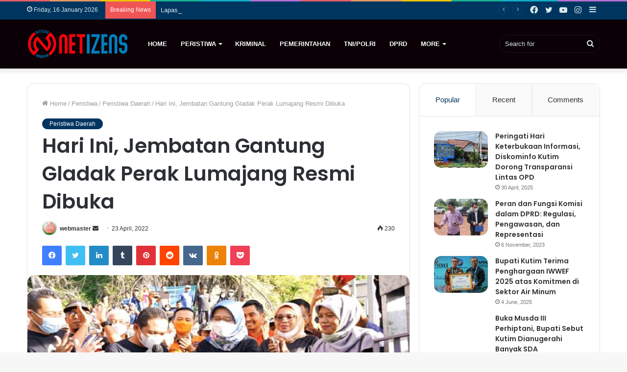

--- FILE ---
content_type: text/html; charset=UTF-8
request_url: https://www.netizens.id/4320/peristiwa/peristiwa-daerah/hari-ini-jembatan-gantung-gladak-perak-lumajang-resmi-dibuka.html
body_size: 24896
content:
<!DOCTYPE html>
<html lang="en-US" class="" data-skin="light">
<head>
	<meta charset="UTF-8" />
	<link rel="profile" href="http://gmpg.org/xfn/11" />
	
<meta http-equiv='x-dns-prefetch-control' content='on'>
<link rel='dns-prefetch' href='//cdnjs.cloudflare.com' />
<link rel='dns-prefetch' href='//ajax.googleapis.com' />
<link rel='dns-prefetch' href='//fonts.googleapis.com' />
<link rel='dns-prefetch' href='//fonts.gstatic.com' />
<link rel='dns-prefetch' href='//s.gravatar.com' />
<link rel='dns-prefetch' href='//www.google-analytics.com' />
<link rel='preload' as='image' href='https://www.netizens.id/wp-content/uploads/2022/09/cropped-Logo-Website.png'>
<link rel='preload' as='image' href='https://www.netizens.id/wp-content/uploads/2022/04/IMG_20220423_192000.jpg'>
<link rel='preload' as='font' href='https://www.netizens.id/wp-content/themes/Bin/assets/fonts/tielabs-fonticon/tielabs-fonticon.woff' type='font/woff' crossorigin='anonymous' />
<link rel='preload' as='font' href='https://www.netizens.id/wp-content/themes/Bin/assets/fonts/fontawesome/fa-solid-900.woff2' type='font/woff2' crossorigin='anonymous' />
<link rel='preload' as='font' href='https://www.netizens.id/wp-content/themes/Bin/assets/fonts/fontawesome/fa-brands-400.woff2' type='font/woff2' crossorigin='anonymous' />
<link rel='preload' as='font' href='https://www.netizens.id/wp-content/themes/Bin/assets/fonts/fontawesome/fa-regular-400.woff2' type='font/woff2' crossorigin='anonymous' />
<link rel='preload' as='script' href='https://ajax.googleapis.com/ajax/libs/webfont/1/webfont.js'>
<meta name='robots' content='index, follow, max-image-preview:large, max-snippet:-1, max-video-preview:-1' />

	<!-- This site is optimized with the Yoast SEO plugin v26.5 - https://yoast.com/wordpress/plugins/seo/ -->
	<title>Hari Ini, Jembatan Gantung Gladak Perak Lumajang Resmi Dibuka - Netizens.id</title>
	<link rel="canonical" href="https://www.netizens.id/4320/peristiwa/peristiwa-daerah/hari-ini-jembatan-gantung-gladak-perak-lumajang-resmi-dibuka.html" />
	<meta property="og:locale" content="en_US" />
	<meta property="og:type" content="article" />
	<meta property="og:title" content="Hari Ini, Jembatan Gantung Gladak Perak Lumajang Resmi Dibuka - Netizens.id" />
	<meta property="og:description" content="LUMAJANG &#8211; Bupati Lumajang Thoriqul Haq dan Wakil Bupati Lumajang Indah Amperawati meresmikan pembukaan Jembatan Gantung Gladak Perak, Kecamatan Candipuro sebagai akses mobilitas masyarakat. Pembukaan tersebut ditandai dengan lintas jembatan oleh Bupati dan Wabup Lumajang, Sabtu (23/04/2022). &#8220;Saya akan memulai melintasi jembatan gantung yang sudah selesai dibangun, ini pembagunan yang bisa dipercepat untuk akses masyarakat,&#8221; &hellip;" />
	<meta property="og:url" content="https://www.netizens.id/4320/peristiwa/peristiwa-daerah/hari-ini-jembatan-gantung-gladak-perak-lumajang-resmi-dibuka.html" />
	<meta property="og:site_name" content="Netizens.id" />
	<meta property="article:published_time" content="2022-04-23T10:19:43+00:00" />
	<meta property="og:image" content="https://www.netizens.id/wp-content/plugins/og-image-overlay-master/generate-og-image.php?p=4320" />
	<meta property="og:image:width" content="750" />
	<meta property="og:image:height" content="440" />
	<meta property="og:image:type" content="image/jpeg" />
	<meta name="author" content="webmaster" />
	<meta name="twitter:card" content="summary_large_image" />
	<meta name="twitter:label1" content="Written by" />
	<meta name="twitter:data1" content="webmaster" />
	<meta name="twitter:label2" content="Est. reading time" />
	<meta name="twitter:data2" content="1 minute" />
	<script type="application/ld+json" class="yoast-schema-graph">{"@context":"https://schema.org","@graph":[{"@type":"Article","@id":"https://www.netizens.id/4320/peristiwa/peristiwa-daerah/hari-ini-jembatan-gantung-gladak-perak-lumajang-resmi-dibuka.html#article","isPartOf":{"@id":"https://www.netizens.id/4320/peristiwa/peristiwa-daerah/hari-ini-jembatan-gantung-gladak-perak-lumajang-resmi-dibuka.html"},"author":{"name":"webmaster","@id":"https://www.netizens.id/#/schema/person/c9ca6babbcd4d75aed2b9df34cabf592"},"headline":"Hari Ini, Jembatan Gantung Gladak Perak Lumajang Resmi Dibuka","datePublished":"2022-04-23T10:19:43+00:00","mainEntityOfPage":{"@id":"https://www.netizens.id/4320/peristiwa/peristiwa-daerah/hari-ini-jembatan-gantung-gladak-perak-lumajang-resmi-dibuka.html"},"wordCount":163,"commentCount":0,"publisher":{"@id":"https://www.netizens.id/#organization"},"image":{"@id":"https://www.netizens.id/4320/peristiwa/peristiwa-daerah/hari-ini-jembatan-gantung-gladak-perak-lumajang-resmi-dibuka.html#primaryimage"},"thumbnailUrl":"https://www.netizens.id/wp-content/uploads/2022/04/IMG_20220423_192000.jpg","articleSection":["Peristiwa Daerah"],"inLanguage":"en-US","potentialAction":[{"@type":"CommentAction","name":"Comment","target":["https://www.netizens.id/4320/peristiwa/peristiwa-daerah/hari-ini-jembatan-gantung-gladak-perak-lumajang-resmi-dibuka.html#respond"]}]},{"@type":"WebPage","@id":"https://www.netizens.id/4320/peristiwa/peristiwa-daerah/hari-ini-jembatan-gantung-gladak-perak-lumajang-resmi-dibuka.html","url":"https://www.netizens.id/4320/peristiwa/peristiwa-daerah/hari-ini-jembatan-gantung-gladak-perak-lumajang-resmi-dibuka.html","name":"Hari Ini, Jembatan Gantung Gladak Perak Lumajang Resmi Dibuka - Netizens.id","isPartOf":{"@id":"https://www.netizens.id/#website"},"primaryImageOfPage":{"@id":"https://www.netizens.id/4320/peristiwa/peristiwa-daerah/hari-ini-jembatan-gantung-gladak-perak-lumajang-resmi-dibuka.html#primaryimage"},"image":{"@id":"https://www.netizens.id/4320/peristiwa/peristiwa-daerah/hari-ini-jembatan-gantung-gladak-perak-lumajang-resmi-dibuka.html#primaryimage"},"thumbnailUrl":"https://www.netizens.id/wp-content/uploads/2022/04/IMG_20220423_192000.jpg","datePublished":"2022-04-23T10:19:43+00:00","breadcrumb":{"@id":"https://www.netizens.id/4320/peristiwa/peristiwa-daerah/hari-ini-jembatan-gantung-gladak-perak-lumajang-resmi-dibuka.html#breadcrumb"},"inLanguage":"en-US","potentialAction":[{"@type":"ReadAction","target":["https://www.netizens.id/4320/peristiwa/peristiwa-daerah/hari-ini-jembatan-gantung-gladak-perak-lumajang-resmi-dibuka.html"]}]},{"@type":"ImageObject","inLanguage":"en-US","@id":"https://www.netizens.id/4320/peristiwa/peristiwa-daerah/hari-ini-jembatan-gantung-gladak-perak-lumajang-resmi-dibuka.html#primaryimage","url":"https://www.netizens.id/wp-content/uploads/2022/04/IMG_20220423_192000.jpg","contentUrl":"https://www.netizens.id/wp-content/uploads/2022/04/IMG_20220423_192000.jpg","width":750,"height":440},{"@type":"BreadcrumbList","@id":"https://www.netizens.id/4320/peristiwa/peristiwa-daerah/hari-ini-jembatan-gantung-gladak-perak-lumajang-resmi-dibuka.html#breadcrumb","itemListElement":[{"@type":"ListItem","position":1,"name":"Beranda","item":"https://www.netizens.id/"},{"@type":"ListItem","position":2,"name":"Hari Ini, Jembatan Gantung Gladak Perak Lumajang Resmi Dibuka"}]},{"@type":"WebSite","@id":"https://www.netizens.id/#website","url":"https://www.netizens.id/","name":"Netizens.id","description":"Independent, Tajam dan Terpercaya","publisher":{"@id":"https://www.netizens.id/#organization"},"potentialAction":[{"@type":"SearchAction","target":{"@type":"EntryPoint","urlTemplate":"https://www.netizens.id/?s={search_term_string}"},"query-input":{"@type":"PropertyValueSpecification","valueRequired":true,"valueName":"search_term_string"}}],"inLanguage":"en-US"},{"@type":"Organization","@id":"https://www.netizens.id/#organization","name":"Netizens.id","url":"https://www.netizens.id/","logo":{"@type":"ImageObject","inLanguage":"en-US","@id":"https://www.netizens.id/#/schema/logo/image/","url":"https://www.netizens.id/wp-content/uploads/2022/09/cropped-Logo-Website.png","contentUrl":"https://www.netizens.id/wp-content/uploads/2022/09/cropped-Logo-Website.png","width":208,"height":61,"caption":"Netizens.id"},"image":{"@id":"https://www.netizens.id/#/schema/logo/image/"}},{"@type":"Person","@id":"https://www.netizens.id/#/schema/person/c9ca6babbcd4d75aed2b9df34cabf592","name":"webmaster","image":{"@type":"ImageObject","inLanguage":"en-US","@id":"https://www.netizens.id/#/schema/person/image/","url":"https://secure.gravatar.com/avatar/8bdeb805e44da709c19b46f35e2eddc8402c12dcfebfa78097ccca6eb49ab699?s=96&d=wavatar&r=g","contentUrl":"https://secure.gravatar.com/avatar/8bdeb805e44da709c19b46f35e2eddc8402c12dcfebfa78097ccca6eb49ab699?s=96&d=wavatar&r=g","caption":"webmaster"},"sameAs":["https://www.netizens.id"],"url":"https://www.netizens.id/author/webmaster"}]}</script>
	<!-- / Yoast SEO plugin. -->


<link rel="alternate" type="application/rss+xml" title="Netizens.id &raquo; Feed" href="https://www.netizens.id/feed" />
<link rel="alternate" type="application/rss+xml" title="Netizens.id &raquo; Comments Feed" href="https://www.netizens.id/comments/feed" />
<script type="text/javascript" id="wpp-js" src="https://www.netizens.id/wp-content/plugins/wordpress-popular-posts/assets/js/wpp.min.js?ver=7.3.6" data-sampling="0" data-sampling-rate="100" data-api-url="https://www.netizens.id/wp-json/wordpress-popular-posts" data-post-id="4320" data-token="9fc97a53ae" data-lang="0" data-debug="0"></script>
<link rel="alternate" type="application/rss+xml" title="Netizens.id &raquo; Hari Ini, Jembatan Gantung Gladak Perak Lumajang Resmi Dibuka Comments Feed" href="https://www.netizens.id/4320/peristiwa/peristiwa-daerah/hari-ini-jembatan-gantung-gladak-perak-lumajang-resmi-dibuka.html/feed" />
<link rel="alternate" title="oEmbed (JSON)" type="application/json+oembed" href="https://www.netizens.id/wp-json/oembed/1.0/embed?url=https%3A%2F%2Fwww.netizens.id%2F4320%2Fperistiwa%2Fperistiwa-daerah%2Fhari-ini-jembatan-gantung-gladak-perak-lumajang-resmi-dibuka.html" />
<link rel="alternate" title="oEmbed (XML)" type="text/xml+oembed" href="https://www.netizens.id/wp-json/oembed/1.0/embed?url=https%3A%2F%2Fwww.netizens.id%2F4320%2Fperistiwa%2Fperistiwa-daerah%2Fhari-ini-jembatan-gantung-gladak-perak-lumajang-resmi-dibuka.html&#038;format=xml" />
<style id='wp-img-auto-sizes-contain-inline-css' type='text/css'>
img:is([sizes=auto i],[sizes^="auto," i]){contain-intrinsic-size:3000px 1500px}
/*# sourceURL=wp-img-auto-sizes-contain-inline-css */
</style>

<style id='wp-emoji-styles-inline-css' type='text/css'>

	img.wp-smiley, img.emoji {
		display: inline !important;
		border: none !important;
		box-shadow: none !important;
		height: 1em !important;
		width: 1em !important;
		margin: 0 0.07em !important;
		vertical-align: -0.1em !important;
		background: none !important;
		padding: 0 !important;
	}
/*# sourceURL=wp-emoji-styles-inline-css */
</style>
<style id='classic-theme-styles-inline-css' type='text/css'>
/*! This file is auto-generated */
.wp-block-button__link{color:#fff;background-color:#32373c;border-radius:9999px;box-shadow:none;text-decoration:none;padding:calc(.667em + 2px) calc(1.333em + 2px);font-size:1.125em}.wp-block-file__button{background:#32373c;color:#fff;text-decoration:none}
/*# sourceURL=/wp-includes/css/classic-themes.min.css */
</style>
<link rel='stylesheet' id='lbwps-styles-photoswipe5-main-css' href='https://www.netizens.id/wp-content/plugins/lightbox-photoswipe/assets/ps5/styles/main.css?ver=5.8.1' type='text/css' media='all' />
<link rel='stylesheet' id='taqyeem-buttons-style-css' href='https://www.netizens.id/wp-content/plugins/taqyeem-buttons/assets/style.css?ver=6.9' type='text/css' media='all' />
<link rel='stylesheet' id='wordpress-popular-posts-css-css' href='https://www.netizens.id/wp-content/plugins/wordpress-popular-posts/assets/css/wpp.css?ver=7.3.6' type='text/css' media='all' />
<link rel='stylesheet' id='tie-css-base-css' href='https://www.netizens.id/wp-content/themes/Bin/assets/css/base.min.css?ver=5.4.10' type='text/css' media='all' />
<link rel='stylesheet' id='tie-css-styles-css' href='https://www.netizens.id/wp-content/themes/Bin/assets/css/style.min.css?ver=5.4.10' type='text/css' media='all' />
<link rel='stylesheet' id='tie-css-widgets-css' href='https://www.netizens.id/wp-content/themes/Bin/assets/css/widgets.min.css?ver=5.4.10' type='text/css' media='all' />
<link rel='stylesheet' id='tie-css-helpers-css' href='https://www.netizens.id/wp-content/themes/Bin/assets/css/helpers.min.css?ver=5.4.10' type='text/css' media='all' />
<link rel='stylesheet' id='tie-fontawesome5-css' href='https://www.netizens.id/wp-content/themes/Bin/assets/css/fontawesome.css?ver=5.4.10' type='text/css' media='all' />
<link rel='stylesheet' id='tie-css-ilightbox-css' href='https://www.netizens.id/wp-content/themes/Bin/assets/ilightbox/dark-skin/skin.css?ver=5.4.10' type='text/css' media='all' />
<link rel='stylesheet' id='tie-css-shortcodes-css' href='https://www.netizens.id/wp-content/themes/Bin/assets/css/plugins/shortcodes.min.css?ver=5.4.10' type='text/css' media='all' />
<link rel='stylesheet' id='tie-css-single-css' href='https://www.netizens.id/wp-content/themes/Bin/assets/css/single.min.css?ver=5.4.10' type='text/css' media='all' />
<link rel='stylesheet' id='tie-css-print-css' href='https://www.netizens.id/wp-content/themes/Bin/assets/css/print.css?ver=5.4.10' type='text/css' media='print' />
<link rel='stylesheet' id='taqyeem-styles-css' href='https://www.netizens.id/wp-content/themes/Bin/assets/css/plugins/taqyeem.min.css?ver=5.4.10' type='text/css' media='all' />
<style id='taqyeem-styles-inline-css' type='text/css'>
.wf-active .logo-text,.wf-active h1,.wf-active h2,.wf-active h3,.wf-active h4,.wf-active h5,.wf-active h6,.wf-active .the-subtitle{font-family: 'Poppins';}#main-nav .main-menu > ul > li > a{text-transform: uppercase;}.brand-title,a:hover,.tie-popup-search-submit,#logo.text-logo a,.theme-header nav .components #search-submit:hover,.theme-header .header-nav .components > li:hover > a,.theme-header .header-nav .components li a:hover,.main-menu ul.cats-vertical li a.is-active,.main-menu ul.cats-vertical li a:hover,.main-nav li.mega-menu .post-meta a:hover,.main-nav li.mega-menu .post-box-title a:hover,.search-in-main-nav.autocomplete-suggestions a:hover,#main-nav .menu ul:not(.cats-horizontal) li:hover > a,#main-nav .menu ul li.current-menu-item:not(.mega-link-column) > a,.top-nav .menu li:hover > a,.top-nav .menu > .tie-current-menu > a,.search-in-top-nav.autocomplete-suggestions .post-title a:hover,div.mag-box .mag-box-options .mag-box-filter-links a.active,.mag-box-filter-links .flexMenu-viewMore:hover > a,.stars-rating-active,body .tabs.tabs .active > a,.video-play-icon,.spinner-circle:after,#go-to-content:hover,.comment-list .comment-author .fn,.commentlist .comment-author .fn,blockquote::before,blockquote cite,blockquote.quote-simple p,.multiple-post-pages a:hover,#story-index li .is-current,.latest-tweets-widget .twitter-icon-wrap span,.wide-slider-nav-wrapper .slide,.wide-next-prev-slider-wrapper .tie-slider-nav li:hover span,.review-final-score h3,#mobile-menu-icon:hover .menu-text,body .entry a,.dark-skin body .entry a,.entry .post-bottom-meta a:hover,.comment-list .comment-content a,q a,blockquote a,.widget.tie-weather-widget .icon-basecloud-bg:after,.site-footer a:hover,.site-footer .stars-rating-active,.site-footer .twitter-icon-wrap span,.site-info a:hover{color: #003560;}#instagram-link a:hover{color: #003560 !important;border-color: #003560 !important;}#theme-header #main-nav .spinner-circle:after{color: #9ebaa0;}[type='submit'],.button,.generic-button a,.generic-button button,.theme-header .header-nav .comp-sub-menu a.button.guest-btn:hover,.theme-header .header-nav .comp-sub-menu a.checkout-button,nav.main-nav .menu > li.tie-current-menu > a,nav.main-nav .menu > li:hover > a,.main-menu .mega-links-head:after,.main-nav .mega-menu.mega-cat .cats-horizontal li a.is-active,#mobile-menu-icon:hover .nav-icon,#mobile-menu-icon:hover .nav-icon:before,#mobile-menu-icon:hover .nav-icon:after,.search-in-main-nav.autocomplete-suggestions a.button,.search-in-top-nav.autocomplete-suggestions a.button,.spinner > div,.post-cat,.pages-numbers li.current span,.multiple-post-pages > span,#tie-wrapper .mejs-container .mejs-controls,.mag-box-filter-links a:hover,.slider-arrow-nav a:not(.pagination-disabled):hover,.comment-list .reply a:hover,.commentlist .reply a:hover,#reading-position-indicator,#story-index-icon,.videos-block .playlist-title,.review-percentage .review-item span span,.tie-slick-dots li.slick-active button,.tie-slick-dots li button:hover,.digital-rating-static,.timeline-widget li a:hover .date:before,#wp-calendar #today,.posts-list-counter li.widget-post-list:before,.cat-counter a + span,.tie-slider-nav li span:hover,.fullwidth-area .widget_tag_cloud .tagcloud a:hover,.magazine2:not(.block-head-4) .dark-widgetized-area ul.tabs a:hover,.magazine2:not(.block-head-4) .dark-widgetized-area ul.tabs .active a,.magazine1 .dark-widgetized-area ul.tabs a:hover,.magazine1 .dark-widgetized-area ul.tabs .active a,.block-head-4.magazine2 .dark-widgetized-area .tabs.tabs .active a,.block-head-4.magazine2 .dark-widgetized-area .tabs > .active a:before,.block-head-4.magazine2 .dark-widgetized-area .tabs > .active a:after,.demo_store,.demo #logo:after,.demo #sticky-logo:after,.widget.tie-weather-widget,span.video-close-btn:hover,#go-to-top,.latest-tweets-widget .slider-links .button:not(:hover){background-color: #003560;color: #FFFFFF;}.tie-weather-widget .widget-title .the-subtitle,.block-head-4.magazine2 #footer .tabs .active a:hover{color: #FFFFFF;}pre,code,.pages-numbers li.current span,.theme-header .header-nav .comp-sub-menu a.button.guest-btn:hover,.multiple-post-pages > span,.post-content-slideshow .tie-slider-nav li span:hover,#tie-body .tie-slider-nav li > span:hover,.slider-arrow-nav a:not(.pagination-disabled):hover,.main-nav .mega-menu.mega-cat .cats-horizontal li a.is-active,.main-nav .mega-menu.mega-cat .cats-horizontal li a:hover,.main-menu .menu > li > .menu-sub-content{border-color: #003560;}.main-menu .menu > li.tie-current-menu{border-bottom-color: #003560;}.top-nav .menu li.tie-current-menu > a:before,.top-nav .menu li.menu-item-has-children:hover > a:before{border-top-color: #003560;}.main-nav .main-menu .menu > li.tie-current-menu > a:before,.main-nav .main-menu .menu > li:hover > a:before{border-top-color: #FFFFFF;}header.main-nav-light .main-nav .menu-item-has-children li:hover > a:before,header.main-nav-light .main-nav .mega-menu li:hover > a:before{border-left-color: #003560;}.rtl header.main-nav-light .main-nav .menu-item-has-children li:hover > a:before,.rtl header.main-nav-light .main-nav .mega-menu li:hover > a:before{border-right-color: #003560;border-left-color: transparent;}.top-nav ul.menu li .menu-item-has-children:hover > a:before{border-top-color: transparent;border-left-color: #003560;}.rtl .top-nav ul.menu li .menu-item-has-children:hover > a:before{border-left-color: transparent;border-right-color: #003560;}::-moz-selection{background-color: #003560;color: #FFFFFF;}::selection{background-color: #003560;color: #FFFFFF;}circle.circle_bar{stroke: #003560;}#reading-position-indicator{box-shadow: 0 0 10px rgba( 0,53,96,0.7);}#logo.text-logo a:hover,body .entry a:hover,.dark-skin body .entry a:hover,.comment-list .comment-content a:hover,.block-head-4.magazine2 .site-footer .tabs li a:hover,q a:hover,blockquote a:hover{color: #00032e;}.button:hover,input[type='submit']:hover,.generic-button a:hover,.generic-button button:hover,a.post-cat:hover,.site-footer .button:hover,.site-footer [type='submit']:hover,.search-in-main-nav.autocomplete-suggestions a.button:hover,.search-in-top-nav.autocomplete-suggestions a.button:hover,.theme-header .header-nav .comp-sub-menu a.checkout-button:hover{background-color: #00032e;color: #FFFFFF;}.theme-header .header-nav .comp-sub-menu a.checkout-button:not(:hover),body .entry a.button{color: #FFFFFF;}#story-index.is-compact .story-index-content{background-color: #003560;}#story-index.is-compact .story-index-content a,#story-index.is-compact .story-index-content .is-current{color: #FFFFFF;}#tie-body .mag-box-title h3 a,#tie-body .block-more-button{color: #003560;}#tie-body .mag-box-title h3 a:hover,#tie-body .block-more-button:hover{color: #00032e;}#tie-body .the-global-title,#tie-body .comment-reply-title,#tie-body .related.products > h2,#tie-body .up-sells > h2,#tie-body .cross-sells > h2,#tie-body .cart_totals > h2,#tie-body .bbp-form legend{border-color: #003560;color: #003560;}#tie-body #footer .widget-title:after{background-color: #003560;}.brand-title,a:hover,.tie-popup-search-submit,#logo.text-logo a,.theme-header nav .components #search-submit:hover,.theme-header .header-nav .components > li:hover > a,.theme-header .header-nav .components li a:hover,.main-menu ul.cats-vertical li a.is-active,.main-menu ul.cats-vertical li a:hover,.main-nav li.mega-menu .post-meta a:hover,.main-nav li.mega-menu .post-box-title a:hover,.search-in-main-nav.autocomplete-suggestions a:hover,#main-nav .menu ul:not(.cats-horizontal) li:hover > a,#main-nav .menu ul li.current-menu-item:not(.mega-link-column) > a,.top-nav .menu li:hover > a,.top-nav .menu > .tie-current-menu > a,.search-in-top-nav.autocomplete-suggestions .post-title a:hover,div.mag-box .mag-box-options .mag-box-filter-links a.active,.mag-box-filter-links .flexMenu-viewMore:hover > a,.stars-rating-active,body .tabs.tabs .active > a,.video-play-icon,.spinner-circle:after,#go-to-content:hover,.comment-list .comment-author .fn,.commentlist .comment-author .fn,blockquote::before,blockquote cite,blockquote.quote-simple p,.multiple-post-pages a:hover,#story-index li .is-current,.latest-tweets-widget .twitter-icon-wrap span,.wide-slider-nav-wrapper .slide,.wide-next-prev-slider-wrapper .tie-slider-nav li:hover span,.review-final-score h3,#mobile-menu-icon:hover .menu-text,body .entry a,.dark-skin body .entry a,.entry .post-bottom-meta a:hover,.comment-list .comment-content a,q a,blockquote a,.widget.tie-weather-widget .icon-basecloud-bg:after,.site-footer a:hover,.site-footer .stars-rating-active,.site-footer .twitter-icon-wrap span,.site-info a:hover{color: #003560;}#instagram-link a:hover{color: #003560 !important;border-color: #003560 !important;}#theme-header #main-nav .spinner-circle:after{color: #9ebaa0;}[type='submit'],.button,.generic-button a,.generic-button button,.theme-header .header-nav .comp-sub-menu a.button.guest-btn:hover,.theme-header .header-nav .comp-sub-menu a.checkout-button,nav.main-nav .menu > li.tie-current-menu > a,nav.main-nav .menu > li:hover > a,.main-menu .mega-links-head:after,.main-nav .mega-menu.mega-cat .cats-horizontal li a.is-active,#mobile-menu-icon:hover .nav-icon,#mobile-menu-icon:hover .nav-icon:before,#mobile-menu-icon:hover .nav-icon:after,.search-in-main-nav.autocomplete-suggestions a.button,.search-in-top-nav.autocomplete-suggestions a.button,.spinner > div,.post-cat,.pages-numbers li.current span,.multiple-post-pages > span,#tie-wrapper .mejs-container .mejs-controls,.mag-box-filter-links a:hover,.slider-arrow-nav a:not(.pagination-disabled):hover,.comment-list .reply a:hover,.commentlist .reply a:hover,#reading-position-indicator,#story-index-icon,.videos-block .playlist-title,.review-percentage .review-item span span,.tie-slick-dots li.slick-active button,.tie-slick-dots li button:hover,.digital-rating-static,.timeline-widget li a:hover .date:before,#wp-calendar #today,.posts-list-counter li.widget-post-list:before,.cat-counter a + span,.tie-slider-nav li span:hover,.fullwidth-area .widget_tag_cloud .tagcloud a:hover,.magazine2:not(.block-head-4) .dark-widgetized-area ul.tabs a:hover,.magazine2:not(.block-head-4) .dark-widgetized-area ul.tabs .active a,.magazine1 .dark-widgetized-area ul.tabs a:hover,.magazine1 .dark-widgetized-area ul.tabs .active a,.block-head-4.magazine2 .dark-widgetized-area .tabs.tabs .active a,.block-head-4.magazine2 .dark-widgetized-area .tabs > .active a:before,.block-head-4.magazine2 .dark-widgetized-area .tabs > .active a:after,.demo_store,.demo #logo:after,.demo #sticky-logo:after,.widget.tie-weather-widget,span.video-close-btn:hover,#go-to-top,.latest-tweets-widget .slider-links .button:not(:hover){background-color: #003560;color: #FFFFFF;}.tie-weather-widget .widget-title .the-subtitle,.block-head-4.magazine2 #footer .tabs .active a:hover{color: #FFFFFF;}pre,code,.pages-numbers li.current span,.theme-header .header-nav .comp-sub-menu a.button.guest-btn:hover,.multiple-post-pages > span,.post-content-slideshow .tie-slider-nav li span:hover,#tie-body .tie-slider-nav li > span:hover,.slider-arrow-nav a:not(.pagination-disabled):hover,.main-nav .mega-menu.mega-cat .cats-horizontal li a.is-active,.main-nav .mega-menu.mega-cat .cats-horizontal li a:hover,.main-menu .menu > li > .menu-sub-content{border-color: #003560;}.main-menu .menu > li.tie-current-menu{border-bottom-color: #003560;}.top-nav .menu li.tie-current-menu > a:before,.top-nav .menu li.menu-item-has-children:hover > a:before{border-top-color: #003560;}.main-nav .main-menu .menu > li.tie-current-menu > a:before,.main-nav .main-menu .menu > li:hover > a:before{border-top-color: #FFFFFF;}header.main-nav-light .main-nav .menu-item-has-children li:hover > a:before,header.main-nav-light .main-nav .mega-menu li:hover > a:before{border-left-color: #003560;}.rtl header.main-nav-light .main-nav .menu-item-has-children li:hover > a:before,.rtl header.main-nav-light .main-nav .mega-menu li:hover > a:before{border-right-color: #003560;border-left-color: transparent;}.top-nav ul.menu li .menu-item-has-children:hover > a:before{border-top-color: transparent;border-left-color: #003560;}.rtl .top-nav ul.menu li .menu-item-has-children:hover > a:before{border-left-color: transparent;border-right-color: #003560;}::-moz-selection{background-color: #003560;color: #FFFFFF;}::selection{background-color: #003560;color: #FFFFFF;}circle.circle_bar{stroke: #003560;}#reading-position-indicator{box-shadow: 0 0 10px rgba( 0,53,96,0.7);}#logo.text-logo a:hover,body .entry a:hover,.dark-skin body .entry a:hover,.comment-list .comment-content a:hover,.block-head-4.magazine2 .site-footer .tabs li a:hover,q a:hover,blockquote a:hover{color: #00032e;}.button:hover,input[type='submit']:hover,.generic-button a:hover,.generic-button button:hover,a.post-cat:hover,.site-footer .button:hover,.site-footer [type='submit']:hover,.search-in-main-nav.autocomplete-suggestions a.button:hover,.search-in-top-nav.autocomplete-suggestions a.button:hover,.theme-header .header-nav .comp-sub-menu a.checkout-button:hover{background-color: #00032e;color: #FFFFFF;}.theme-header .header-nav .comp-sub-menu a.checkout-button:not(:hover),body .entry a.button{color: #FFFFFF;}#story-index.is-compact .story-index-content{background-color: #003560;}#story-index.is-compact .story-index-content a,#story-index.is-compact .story-index-content .is-current{color: #FFFFFF;}#tie-body .mag-box-title h3 a,#tie-body .block-more-button{color: #003560;}#tie-body .mag-box-title h3 a:hover,#tie-body .block-more-button:hover{color: #00032e;}#tie-body .the-global-title,#tie-body .comment-reply-title,#tie-body .related.products > h2,#tie-body .up-sells > h2,#tie-body .cross-sells > h2,#tie-body .cart_totals > h2,#tie-body .bbp-form legend{border-color: #003560;color: #003560;}#tie-body #footer .widget-title:after{background-color: #003560;}#top-nav,#top-nav .sub-menu,#top-nav .comp-sub-menu,#top-nav .ticker-content,#top-nav .ticker-swipe,.top-nav-boxed #top-nav .topbar-wrapper,.search-in-top-nav.autocomplete-suggestions,#top-nav .guest-btn:not(:hover){background-color : #003560;}#top-nav *,.search-in-top-nav.autocomplete-suggestions{border-color: rgba( 255,255,255,0.08);}#top-nav .icon-basecloud-bg:after{color: #003560;}#top-nav a:not(:hover),#top-nav input,#top-nav #search-submit,#top-nav .fa-spinner,#top-nav .dropdown-social-icons li a span,#top-nav .components > li .social-link:not(:hover) span,.search-in-top-nav.autocomplete-suggestions a{color: #daeaea;}#top-nav .menu-item-has-children > a:before{border-top-color: #daeaea;}#top-nav li .menu-item-has-children > a:before{border-top-color: transparent;border-left-color: #daeaea;}.rtl #top-nav .menu li .menu-item-has-children > a:before{border-left-color: transparent;border-right-color: #daeaea;}#top-nav input::-moz-placeholder{color: #daeaea;}#top-nav input:-moz-placeholder{color: #daeaea;}#top-nav input:-ms-input-placeholder{color: #daeaea;}#top-nav input::-webkit-input-placeholder{color: #daeaea;}#top-nav .comp-sub-menu .button:hover,#top-nav .checkout-button,.search-in-top-nav.autocomplete-suggestions .button{background-color: #ffffff;}#top-nav a:hover,#top-nav .menu li:hover > a,#top-nav .menu > .tie-current-menu > a,#top-nav .components > li:hover > a,#top-nav .components #search-submit:hover,.search-in-top-nav.autocomplete-suggestions .post-title a:hover{color: #ffffff;}#top-nav .comp-sub-menu .button:hover{border-color: #ffffff;}#top-nav .tie-current-menu > a:before,#top-nav .menu .menu-item-has-children:hover > a:before{border-top-color: #ffffff;}#top-nav .menu li .menu-item-has-children:hover > a:before{border-top-color: transparent;border-left-color: #ffffff;}.rtl #top-nav .menu li .menu-item-has-children:hover > a:before{border-left-color: transparent;border-right-color: #ffffff;}#top-nav .comp-sub-menu .button:hover,#top-nav .comp-sub-menu .checkout-button,.search-in-top-nav.autocomplete-suggestions .button{color: #000000;}#top-nav .comp-sub-menu .checkout-button:hover,.search-in-top-nav.autocomplete-suggestions .button:hover{background-color: #e1e1e1;}#top-nav,#top-nav .comp-sub-menu,#top-nav .tie-weather-widget{color: #daeaea;}.search-in-top-nav.autocomplete-suggestions .post-meta,.search-in-top-nav.autocomplete-suggestions .post-meta a:not(:hover){color: rgba( 218,234,234,0.7 );}#top-nav .weather-icon .icon-cloud,#top-nav .weather-icon .icon-basecloud-bg,#top-nav .weather-icon .icon-cloud-behind{color: #daeaea !important;}#main-nav,#main-nav .menu-sub-content,#main-nav .comp-sub-menu,#main-nav .guest-btn:not(:hover),#main-nav ul.cats-vertical li a.is-active,#main-nav ul.cats-vertical li a:hover.search-in-main-nav.autocomplete-suggestions{background-color: #0a0006;}#main-nav{border-width: 0;}#theme-header #main-nav:not(.fixed-nav){bottom: 0;}#main-nav .icon-basecloud-bg:after{color: #0a0006;}#main-nav *,.search-in-main-nav.autocomplete-suggestions{border-color: rgba(255,255,255,0.07);}.main-nav-boxed #main-nav .main-menu-wrapper{border-width: 0;}#main-nav .menu li.menu-item-has-children > a:before,#main-nav .main-menu .mega-menu > a:before{border-top-color: #ffffff;}#main-nav .menu li .menu-item-has-children > a:before,#main-nav .mega-menu .menu-item-has-children > a:before{border-top-color: transparent;border-left-color: #ffffff;}.rtl #main-nav .menu li .menu-item-has-children > a:before,.rtl #main-nav .mega-menu .menu-item-has-children > a:before{border-left-color: transparent;border-right-color: #ffffff;}#main-nav a:not(:hover),#main-nav a.social-link:not(:hover) span,#main-nav .dropdown-social-icons li a span,.search-in-main-nav.autocomplete-suggestions a{color: #ffffff;}#main-nav .comp-sub-menu .button:hover,#main-nav .menu > li.tie-current-menu,#main-nav .menu > li > .menu-sub-content,#main-nav .cats-horizontal a.is-active,#main-nav .cats-horizontal a:hover{border-color: #9ebaa0;}#main-nav .menu > li.tie-current-menu > a,#main-nav .menu > li:hover > a,#main-nav .mega-links-head:after,#main-nav .comp-sub-menu .button:hover,#main-nav .comp-sub-menu .checkout-button,#main-nav .cats-horizontal a.is-active,#main-nav .cats-horizontal a:hover,.search-in-main-nav.autocomplete-suggestions .button,#main-nav .spinner > div{background-color: #9ebaa0;}#main-nav .menu ul li:hover > a,#main-nav .menu ul li.current-menu-item:not(.mega-link-column) > a,#main-nav .components a:hover,#main-nav .components > li:hover > a,#main-nav #search-submit:hover,#main-nav .cats-vertical a.is-active,#main-nav .cats-vertical a:hover,#main-nav .mega-menu .post-meta a:hover,#main-nav .mega-menu .post-box-title a:hover,.search-in-main-nav.autocomplete-suggestions a:hover,#main-nav .spinner-circle:after{color: #9ebaa0;}#main-nav .menu > li.tie-current-menu > a,#main-nav .menu > li:hover > a,#main-nav .components .button:hover,#main-nav .comp-sub-menu .checkout-button,.theme-header #main-nav .mega-menu .cats-horizontal a.is-active,.theme-header #main-nav .mega-menu .cats-horizontal a:hover,.search-in-main-nav.autocomplete-suggestions a.button{color: #FFFFFF;}#main-nav .menu > li.tie-current-menu > a:before,#main-nav .menu > li:hover > a:before{border-top-color: #FFFFFF;}.main-nav-light #main-nav .menu-item-has-children li:hover > a:before,.main-nav-light #main-nav .mega-menu li:hover > a:before{border-left-color: #9ebaa0;}.rtl .main-nav-light #main-nav .menu-item-has-children li:hover > a:before,.rtl .main-nav-light #main-nav .mega-menu li:hover > a:before{border-right-color: #9ebaa0;border-left-color: transparent;}.search-in-main-nav.autocomplete-suggestions .button:hover,#main-nav .comp-sub-menu .checkout-button:hover{background-color: #809c82;}#main-nav,#main-nav input,#main-nav #search-submit,#main-nav .fa-spinner,#main-nav .comp-sub-menu,#main-nav .tie-weather-widget{color: #daeaea;}#main-nav input::-moz-placeholder{color: #daeaea;}#main-nav input:-moz-placeholder{color: #daeaea;}#main-nav input:-ms-input-placeholder{color: #daeaea;}#main-nav input::-webkit-input-placeholder{color: #daeaea;}#main-nav .mega-menu .post-meta,#main-nav .mega-menu .post-meta a,.search-in-main-nav.autocomplete-suggestions .post-meta{color: rgba(218,234,234,0.6);}#main-nav .weather-icon .icon-cloud,#main-nav .weather-icon .icon-basecloud-bg,#main-nav .weather-icon .icon-cloud-behind{color: #daeaea !important;}#footer{background-color: #005682;}#site-info{background-color: #000f0e;}#footer .posts-list-counter .posts-list-items li.widget-post-list:before{border-color: #005682;}#footer .timeline-widget a .date:before{border-color: rgba(0,86,130,0.8);}#footer .footer-boxed-widget-area,#footer textarea,#footer input:not([type=submit]),#footer select,#footer code,#footer kbd,#footer pre,#footer samp,#footer .show-more-button,#footer .slider-links .tie-slider-nav span,#footer #wp-calendar,#footer #wp-calendar tbody td,#footer #wp-calendar thead th,#footer .widget.buddypress .item-options a{border-color: rgba(255,255,255,0.1);}#footer .social-statistics-widget .white-bg li.social-icons-item a,#footer .widget_tag_cloud .tagcloud a,#footer .latest-tweets-widget .slider-links .tie-slider-nav span,#footer .widget_layered_nav_filters a{border-color: rgba(255,255,255,0.1);}#footer .social-statistics-widget .white-bg li:before{background: rgba(255,255,255,0.1);}.site-footer #wp-calendar tbody td{background: rgba(255,255,255,0.02);}#footer .white-bg .social-icons-item a span.followers span,#footer .circle-three-cols .social-icons-item a .followers-num,#footer .circle-three-cols .social-icons-item a .followers-name{color: rgba(255,255,255,0.8);}#footer .timeline-widget ul:before,#footer .timeline-widget a:not(:hover) .date:before{background-color: #003864;}#footer .widget-title,#footer .widget-title a:not(:hover){color: #ffffff;}#footer,#footer textarea,#footer input:not([type='submit']),#footer select,#footer #wp-calendar tbody,#footer .tie-slider-nav li span:not(:hover),#footer .widget_categories li a:before,#footer .widget_product_categories li a:before,#footer .widget_layered_nav li a:before,#footer .widget_archive li a:before,#footer .widget_nav_menu li a:before,#footer .widget_meta li a:before,#footer .widget_pages li a:before,#footer .widget_recent_entries li a:before,#footer .widget_display_forums li a:before,#footer .widget_display_views li a:before,#footer .widget_rss li a:before,#footer .widget_display_stats dt:before,#footer .subscribe-widget-content h3,#footer .about-author .social-icons a:not(:hover) span{color: #daeaea;}#footer post-widget-body .meta-item,#footer .post-meta,#footer .stream-title,#footer.dark-skin .timeline-widget .date,#footer .wp-caption .wp-caption-text,#footer .rss-date{color: rgba(218,234,234,0.7);}#footer input::-moz-placeholder{color: #daeaea;}#footer input:-moz-placeholder{color: #daeaea;}#footer input:-ms-input-placeholder{color: #daeaea;}#footer input::-webkit-input-placeholder{color: #daeaea;}#site-info,#site-info ul.social-icons li a:not(:hover) span{color: #daeaea;}#footer .site-info a:not(:hover){color: #daeaea;}#footer .site-info a:hover{color: #ffffff;}.tie-cat-3220,.tie-cat-item-3220 > span{background-color:#e67e22 !important;color:#FFFFFF !important;}.tie-cat-3220:after{border-top-color:#e67e22 !important;}.tie-cat-3220:hover{background-color:#c86004 !important;}.tie-cat-3220:hover:after{border-top-color:#c86004 !important;}.tie-cat-3221,.tie-cat-item-3221 > span{background-color:#2ecc71 !important;color:#FFFFFF !important;}.tie-cat-3221:after{border-top-color:#2ecc71 !important;}.tie-cat-3221:hover{background-color:#10ae53 !important;}.tie-cat-3221:hover:after{border-top-color:#10ae53 !important;}.tie-cat-3222,.tie-cat-item-3222 > span{background-color:#9b59b6 !important;color:#FFFFFF !important;}.tie-cat-3222:after{border-top-color:#9b59b6 !important;}.tie-cat-3222:hover{background-color:#7d3b98 !important;}.tie-cat-3222:hover:after{border-top-color:#7d3b98 !important;}.tie-cat-3223,.tie-cat-item-3223 > span{background-color:#34495e !important;color:#FFFFFF !important;}.tie-cat-3223:after{border-top-color:#34495e !important;}.tie-cat-3223:hover{background-color:#162b40 !important;}.tie-cat-3223:hover:after{border-top-color:#162b40 !important;}.tie-cat-3224,.tie-cat-item-3224 > span{background-color:#795548 !important;color:#FFFFFF !important;}.tie-cat-3224:after{border-top-color:#795548 !important;}.tie-cat-3224:hover{background-color:#5b372a !important;}.tie-cat-3224:hover:after{border-top-color:#5b372a !important;}.tie-cat-3225,.tie-cat-item-3225 > span{background-color:#4CAF50 !important;color:#FFFFFF !important;}.tie-cat-3225:after{border-top-color:#4CAF50 !important;}.tie-cat-3225:hover{background-color:#2e9132 !important;}.tie-cat-3225:hover:after{border-top-color:#2e9132 !important;}body a.go-to-top-button,body .more-link,body .button,body [type='submit'],body .generic-button a,body .generic-button button,body textarea,body input:not([type='checkbox']):not([type='radio']),body .mag-box .breaking,body .social-icons-widget .social-icons-item .social-link,body .widget_product_tag_cloud a,body .widget_tag_cloud a,body .post-tags a,body .widget_layered_nav_filters a,body .post-bottom-meta-title,body .post-bottom-meta a,body .post-cat,body .more-link,body .show-more-button,body #instagram-link.is-expanded .follow-button,body .cat-counter a + span,body .mag-box-options .slider-arrow-nav a,body .main-menu .cats-horizontal li a,body #instagram-link.is-compact,body .pages-numbers a,body .pages-nav-item,body .bp-pagination-links .page-numbers,body .fullwidth-area .widget_tag_cloud .tagcloud a,body .header-layout-1 #main-nav .components #search-input,body ul.breaking-news-nav li.jnt-prev,body ul.breaking-news-nav li.jnt-next{border-radius: 35px;}body .mag-box ul.breaking-news-nav li{border: 0 !important;}body #instagram-link.is-compact{padding-right: 40px;padding-left: 40px;}body .post-bottom-meta-title,body .post-bottom-meta a,body .post-cat,body .more-link{padding-right: 15px;padding-left: 15px;}body #masonry-grid .container-wrapper .post-thumb img{border-radius: 0px;}body .video-thumbnail,body .review-item,body .review-summary,body .user-rate-wrap,body textarea,body input,body select{border-radius: 5px;}body .post-content-slideshow,body #tie-read-next,body .prev-next-post-nav .post-thumb,body .post-thumb img,body .container-wrapper,body .tie-popup-container .container-wrapper,body .widget,body .grid-slider-wrapper .grid-item,body .slider-vertical-navigation .slide,body .boxed-slider:not(.grid-slider-wrapper) .slide,body .buddypress-wrap .activity-list .load-more a,body .buddypress-wrap .activity-list .load-newest a,body .woocommerce .products .product .product-img img,body .woocommerce .products .product .product-img,body .woocommerce .woocommerce-tabs,body .woocommerce div.product .related.products,body .woocommerce div.product .up-sells.products,body .woocommerce .cart_totals,.woocommerce .cross-sells,body .big-thumb-left-box-inner,body .miscellaneous-box .posts-items li:first-child,body .single-big-img,body .masonry-with-spaces .container-wrapper .slide,body .news-gallery-items li .post-thumb,body .scroll-2-box .slide,.magazine1.archive:not(.bbpress) .entry-header-outer,.magazine1.search .entry-header-outer,.magazine1.archive:not(.bbpress) .mag-box .container-wrapper,.magazine1.search .mag-box .container-wrapper,body.magazine1 .entry-header-outer + .mag-box,body .digital-rating-static,body .entry q,body .entry blockquote,body #instagram-link.is-expanded,body.single-post .featured-area,body.post-layout-8 #content,body .footer-boxed-widget-area,body .tie-video-main-slider,body .post-thumb-overlay,body .widget_media_image img,body .stream-item-mag img,body .media-page-layout .post-element{border-radius: 15px;}@media (max-width: 767px) {.tie-video-main-slider iframe{border-top-right-radius: 15px;border-top-left-radius: 15px;}}.magazine1.archive:not(.bbpress) .mag-box .container-wrapper,.magazine1.search .mag-box .container-wrapper{margin-top: 15px;border-top-width: 1px;}body .section-wrapper:not(.container-full) .wide-slider-wrapper .slider-main-container,body .section-wrapper:not(.container-full) .wide-slider-three-slids-wrapper{border-radius: 15px;overflow: hidden;}body .wide-slider-nav-wrapper,body .share-buttons-bottom,body .first-post-gradient li:first-child .post-thumb:after,body .scroll-2-box .post-thumb:after{border-bottom-left-radius: 15px;border-bottom-right-radius: 15px;}body .main-menu .menu-sub-content,body .comp-sub-menu{border-bottom-left-radius: 10px;border-bottom-right-radius: 10px;}body.single-post .featured-area{overflow: hidden;}body #check-also-box.check-also-left{border-top-right-radius: 15px;border-bottom-right-radius: 15px;}body #check-also-box.check-also-right{border-top-left-radius: 15px;border-bottom-left-radius: 15px;}body .mag-box .breaking-news-nav li:last-child{border-top-right-radius: 35px;border-bottom-right-radius: 35px;}body .mag-box .breaking-title:before{border-top-left-radius: 35px;border-bottom-left-radius: 35px;}body .tabs li:last-child a,body .full-overlay-title li:not(.no-post-thumb) .block-title-overlay{border-top-right-radius: 15px;}body .center-overlay-title li:not(.no-post-thumb) .block-title-overlay,body .tabs li:first-child a{border-top-left-radius: 15px;}
/*# sourceURL=taqyeem-styles-inline-css */
</style>
<script type="text/javascript" src="https://www.netizens.id/wp-includes/js/jquery/jquery.min.js?ver=3.7.1" id="jquery-core-js"></script>
<script type="text/javascript" src="https://www.netizens.id/wp-includes/js/jquery/jquery-migrate.min.js?ver=3.4.1" id="jquery-migrate-js"></script>
<link rel="https://api.w.org/" href="https://www.netizens.id/wp-json/" /><link rel="alternate" title="JSON" type="application/json" href="https://www.netizens.id/wp-json/wp/v2/posts/4320" /><link rel="EditURI" type="application/rsd+xml" title="RSD" href="https://www.netizens.id/xmlrpc.php?rsd" />
<meta name="generator" content="WordPress 6.9" />
<link rel='shortlink' href='https://www.netizens.id/?p=4320' />
<script type='text/javascript'>
/* <![CDATA[ */
var taqyeem = {"ajaxurl":"https://www.netizens.id/wp-admin/admin-ajax.php" , "your_rating":"Your Rating:"};
/* ]]> */
</script>

            <style id="wpp-loading-animation-styles">@-webkit-keyframes bgslide{from{background-position-x:0}to{background-position-x:-200%}}@keyframes bgslide{from{background-position-x:0}to{background-position-x:-200%}}.wpp-widget-block-placeholder,.wpp-shortcode-placeholder{margin:0 auto;width:60px;height:3px;background:#dd3737;background:linear-gradient(90deg,#dd3737 0%,#571313 10%,#dd3737 100%);background-size:200% auto;border-radius:3px;-webkit-animation:bgslide 1s infinite linear;animation:bgslide 1s infinite linear}</style>
            <meta http-equiv="X-UA-Compatible" content="IE=edge">
<meta name="theme-color" content="#003560" /><meta name="viewport" content="width=device-width, initial-scale=1.0" /><link rel="icon" href="https://www.netizens.id/wp-content/uploads/2022/09/cropped-Logo-Netizens-smal-32x32.png" sizes="32x32" />
<link rel="icon" href="https://www.netizens.id/wp-content/uploads/2022/09/cropped-Logo-Netizens-smal.png" sizes="192x192" />
<link rel="apple-touch-icon" href="https://www.netizens.id/wp-content/uploads/2022/09/cropped-Logo-Netizens-smal.png" />
<meta name="msapplication-TileImage" content="https://www.netizens.id/wp-content/uploads/2022/09/cropped-Logo-Netizens-smal.png" />
<style id='global-styles-inline-css' type='text/css'>
:root{--wp--preset--aspect-ratio--square: 1;--wp--preset--aspect-ratio--4-3: 4/3;--wp--preset--aspect-ratio--3-4: 3/4;--wp--preset--aspect-ratio--3-2: 3/2;--wp--preset--aspect-ratio--2-3: 2/3;--wp--preset--aspect-ratio--16-9: 16/9;--wp--preset--aspect-ratio--9-16: 9/16;--wp--preset--color--black: #000000;--wp--preset--color--cyan-bluish-gray: #abb8c3;--wp--preset--color--white: #ffffff;--wp--preset--color--pale-pink: #f78da7;--wp--preset--color--vivid-red: #cf2e2e;--wp--preset--color--luminous-vivid-orange: #ff6900;--wp--preset--color--luminous-vivid-amber: #fcb900;--wp--preset--color--light-green-cyan: #7bdcb5;--wp--preset--color--vivid-green-cyan: #00d084;--wp--preset--color--pale-cyan-blue: #8ed1fc;--wp--preset--color--vivid-cyan-blue: #0693e3;--wp--preset--color--vivid-purple: #9b51e0;--wp--preset--gradient--vivid-cyan-blue-to-vivid-purple: linear-gradient(135deg,rgb(6,147,227) 0%,rgb(155,81,224) 100%);--wp--preset--gradient--light-green-cyan-to-vivid-green-cyan: linear-gradient(135deg,rgb(122,220,180) 0%,rgb(0,208,130) 100%);--wp--preset--gradient--luminous-vivid-amber-to-luminous-vivid-orange: linear-gradient(135deg,rgb(252,185,0) 0%,rgb(255,105,0) 100%);--wp--preset--gradient--luminous-vivid-orange-to-vivid-red: linear-gradient(135deg,rgb(255,105,0) 0%,rgb(207,46,46) 100%);--wp--preset--gradient--very-light-gray-to-cyan-bluish-gray: linear-gradient(135deg,rgb(238,238,238) 0%,rgb(169,184,195) 100%);--wp--preset--gradient--cool-to-warm-spectrum: linear-gradient(135deg,rgb(74,234,220) 0%,rgb(151,120,209) 20%,rgb(207,42,186) 40%,rgb(238,44,130) 60%,rgb(251,105,98) 80%,rgb(254,248,76) 100%);--wp--preset--gradient--blush-light-purple: linear-gradient(135deg,rgb(255,206,236) 0%,rgb(152,150,240) 100%);--wp--preset--gradient--blush-bordeaux: linear-gradient(135deg,rgb(254,205,165) 0%,rgb(254,45,45) 50%,rgb(107,0,62) 100%);--wp--preset--gradient--luminous-dusk: linear-gradient(135deg,rgb(255,203,112) 0%,rgb(199,81,192) 50%,rgb(65,88,208) 100%);--wp--preset--gradient--pale-ocean: linear-gradient(135deg,rgb(255,245,203) 0%,rgb(182,227,212) 50%,rgb(51,167,181) 100%);--wp--preset--gradient--electric-grass: linear-gradient(135deg,rgb(202,248,128) 0%,rgb(113,206,126) 100%);--wp--preset--gradient--midnight: linear-gradient(135deg,rgb(2,3,129) 0%,rgb(40,116,252) 100%);--wp--preset--font-size--small: 13px;--wp--preset--font-size--medium: 20px;--wp--preset--font-size--large: 36px;--wp--preset--font-size--x-large: 42px;--wp--preset--spacing--20: 0.44rem;--wp--preset--spacing--30: 0.67rem;--wp--preset--spacing--40: 1rem;--wp--preset--spacing--50: 1.5rem;--wp--preset--spacing--60: 2.25rem;--wp--preset--spacing--70: 3.38rem;--wp--preset--spacing--80: 5.06rem;--wp--preset--shadow--natural: 6px 6px 9px rgba(0, 0, 0, 0.2);--wp--preset--shadow--deep: 12px 12px 50px rgba(0, 0, 0, 0.4);--wp--preset--shadow--sharp: 6px 6px 0px rgba(0, 0, 0, 0.2);--wp--preset--shadow--outlined: 6px 6px 0px -3px rgb(255, 255, 255), 6px 6px rgb(0, 0, 0);--wp--preset--shadow--crisp: 6px 6px 0px rgb(0, 0, 0);}:where(.is-layout-flex){gap: 0.5em;}:where(.is-layout-grid){gap: 0.5em;}body .is-layout-flex{display: flex;}.is-layout-flex{flex-wrap: wrap;align-items: center;}.is-layout-flex > :is(*, div){margin: 0;}body .is-layout-grid{display: grid;}.is-layout-grid > :is(*, div){margin: 0;}:where(.wp-block-columns.is-layout-flex){gap: 2em;}:where(.wp-block-columns.is-layout-grid){gap: 2em;}:where(.wp-block-post-template.is-layout-flex){gap: 1.25em;}:where(.wp-block-post-template.is-layout-grid){gap: 1.25em;}.has-black-color{color: var(--wp--preset--color--black) !important;}.has-cyan-bluish-gray-color{color: var(--wp--preset--color--cyan-bluish-gray) !important;}.has-white-color{color: var(--wp--preset--color--white) !important;}.has-pale-pink-color{color: var(--wp--preset--color--pale-pink) !important;}.has-vivid-red-color{color: var(--wp--preset--color--vivid-red) !important;}.has-luminous-vivid-orange-color{color: var(--wp--preset--color--luminous-vivid-orange) !important;}.has-luminous-vivid-amber-color{color: var(--wp--preset--color--luminous-vivid-amber) !important;}.has-light-green-cyan-color{color: var(--wp--preset--color--light-green-cyan) !important;}.has-vivid-green-cyan-color{color: var(--wp--preset--color--vivid-green-cyan) !important;}.has-pale-cyan-blue-color{color: var(--wp--preset--color--pale-cyan-blue) !important;}.has-vivid-cyan-blue-color{color: var(--wp--preset--color--vivid-cyan-blue) !important;}.has-vivid-purple-color{color: var(--wp--preset--color--vivid-purple) !important;}.has-black-background-color{background-color: var(--wp--preset--color--black) !important;}.has-cyan-bluish-gray-background-color{background-color: var(--wp--preset--color--cyan-bluish-gray) !important;}.has-white-background-color{background-color: var(--wp--preset--color--white) !important;}.has-pale-pink-background-color{background-color: var(--wp--preset--color--pale-pink) !important;}.has-vivid-red-background-color{background-color: var(--wp--preset--color--vivid-red) !important;}.has-luminous-vivid-orange-background-color{background-color: var(--wp--preset--color--luminous-vivid-orange) !important;}.has-luminous-vivid-amber-background-color{background-color: var(--wp--preset--color--luminous-vivid-amber) !important;}.has-light-green-cyan-background-color{background-color: var(--wp--preset--color--light-green-cyan) !important;}.has-vivid-green-cyan-background-color{background-color: var(--wp--preset--color--vivid-green-cyan) !important;}.has-pale-cyan-blue-background-color{background-color: var(--wp--preset--color--pale-cyan-blue) !important;}.has-vivid-cyan-blue-background-color{background-color: var(--wp--preset--color--vivid-cyan-blue) !important;}.has-vivid-purple-background-color{background-color: var(--wp--preset--color--vivid-purple) !important;}.has-black-border-color{border-color: var(--wp--preset--color--black) !important;}.has-cyan-bluish-gray-border-color{border-color: var(--wp--preset--color--cyan-bluish-gray) !important;}.has-white-border-color{border-color: var(--wp--preset--color--white) !important;}.has-pale-pink-border-color{border-color: var(--wp--preset--color--pale-pink) !important;}.has-vivid-red-border-color{border-color: var(--wp--preset--color--vivid-red) !important;}.has-luminous-vivid-orange-border-color{border-color: var(--wp--preset--color--luminous-vivid-orange) !important;}.has-luminous-vivid-amber-border-color{border-color: var(--wp--preset--color--luminous-vivid-amber) !important;}.has-light-green-cyan-border-color{border-color: var(--wp--preset--color--light-green-cyan) !important;}.has-vivid-green-cyan-border-color{border-color: var(--wp--preset--color--vivid-green-cyan) !important;}.has-pale-cyan-blue-border-color{border-color: var(--wp--preset--color--pale-cyan-blue) !important;}.has-vivid-cyan-blue-border-color{border-color: var(--wp--preset--color--vivid-cyan-blue) !important;}.has-vivid-purple-border-color{border-color: var(--wp--preset--color--vivid-purple) !important;}.has-vivid-cyan-blue-to-vivid-purple-gradient-background{background: var(--wp--preset--gradient--vivid-cyan-blue-to-vivid-purple) !important;}.has-light-green-cyan-to-vivid-green-cyan-gradient-background{background: var(--wp--preset--gradient--light-green-cyan-to-vivid-green-cyan) !important;}.has-luminous-vivid-amber-to-luminous-vivid-orange-gradient-background{background: var(--wp--preset--gradient--luminous-vivid-amber-to-luminous-vivid-orange) !important;}.has-luminous-vivid-orange-to-vivid-red-gradient-background{background: var(--wp--preset--gradient--luminous-vivid-orange-to-vivid-red) !important;}.has-very-light-gray-to-cyan-bluish-gray-gradient-background{background: var(--wp--preset--gradient--very-light-gray-to-cyan-bluish-gray) !important;}.has-cool-to-warm-spectrum-gradient-background{background: var(--wp--preset--gradient--cool-to-warm-spectrum) !important;}.has-blush-light-purple-gradient-background{background: var(--wp--preset--gradient--blush-light-purple) !important;}.has-blush-bordeaux-gradient-background{background: var(--wp--preset--gradient--blush-bordeaux) !important;}.has-luminous-dusk-gradient-background{background: var(--wp--preset--gradient--luminous-dusk) !important;}.has-pale-ocean-gradient-background{background: var(--wp--preset--gradient--pale-ocean) !important;}.has-electric-grass-gradient-background{background: var(--wp--preset--gradient--electric-grass) !important;}.has-midnight-gradient-background{background: var(--wp--preset--gradient--midnight) !important;}.has-small-font-size{font-size: var(--wp--preset--font-size--small) !important;}.has-medium-font-size{font-size: var(--wp--preset--font-size--medium) !important;}.has-large-font-size{font-size: var(--wp--preset--font-size--large) !important;}.has-x-large-font-size{font-size: var(--wp--preset--font-size--x-large) !important;}
/*# sourceURL=global-styles-inline-css */
</style>
</head>

<body id="tie-body" class="wp-singular post-template-default single single-post postid-4320 single-format-standard wp-custom-logo wp-theme-Bin tie-no-js wrapper-has-shadow block-head-2 magazine3 magazine1 is-thumb-overlay-disabled is-desktop is-header-layout-4 sidebar-right has-sidebar post-layout-1 narrow-title-narrow-media hide_share_post_top hide_share_post_bottom">



<div class="background-overlay">

	<div id="tie-container" class="site tie-container">

		
		<div id="tie-wrapper">

			<div class="rainbow-line"></div>
<header id="theme-header" class="theme-header header-layout-4 header-layout-1 main-nav-dark main-nav-default-dark main-nav-below no-stream-item top-nav-active top-nav-light top-nav-default-light top-nav-above has-shadow has-normal-width-logo mobile-header-centered">
	
<nav id="top-nav"  class="has-date-breaking-components top-nav header-nav has-breaking-news" aria-label="Secondary Navigation">
	<div class="container">
		<div class="topbar-wrapper">

			
					<div class="topbar-today-date tie-icon">
						Friday, 16 January 2026					</div>
					
			<div class="tie-alignleft">
				
<div class="breaking controls-is-active">

	<span class="breaking-title">
		<span class="tie-icon-bolt breaking-icon" aria-hidden="true"></span>
		<span class="breaking-title-text">Breaking News</span>
	</span>

	<ul id="breaking-news-in-header" class="breaking-news" data-type="reveal" data-arrows="true">

		
							<li class="news-item">
								<a href="https://www.netizens.id/15659/peristiwa/peristiwa-daerah/polisi-ungkap-isi-surat-wasiat-bayi.html">Polisi Ungkap Isi Surat Wasiat Bayi</a>
							</li>

							
							<li class="news-item">
								<a href="https://www.netizens.id/15656/peristiwa/peristiwa-daerah/bayi-ditinggal-di-kardus-teras-rumah.html">Bayi Ditinggal di Kardus Teras Rumah</a>
							</li>

							
							<li class="news-item">
								<a href="https://www.netizens.id/15653/peristiwa/peristiwa-daerah/banyuwangi-punya-bank-sperma-hewan-ternak.html">Banyuwangi Punya Bank Sperma Hewan Ternak</a>
							</li>

							
							<li class="news-item">
								<a href="https://www.netizens.id/15650/peristiwa/peristiwa-daerah/lapas-banyuwangi-gelar-panen-raya-semangka.html">Lapas Banyuwangi Gelar Panen Raya Semangka</a>
							</li>

							
							<li class="news-item">
								<a href="https://www.netizens.id/15647/peristiwa/peristiwa-daerah/menkomdigi-sebut-ibu-benteng-keamanan-digital.html">Menkomdigi Sebut Ibu Benteng Keamanan Digital</a>
							</li>

							
							<li class="news-item">
								<a href="https://www.netizens.id/15644/peristiwa/peristiwa-daerah/menag-tegaskan-salat-komitmen-jaga-lingkungan.html">Menag Tegaskan Salat Komitmen Jaga Lingkungan</a>
							</li>

							
							<li class="news-item">
								<a href="https://www.netizens.id/15641/peristiwa/peristiwa-daerah/dirjen-haji-tekankan-pelayanan-nyata-ppih.html">Dirjen Haji Tekankan Pelayanan Nyata PPIH</a>
							</li>

							
							<li class="news-item">
								<a href="https://www.netizens.id/15638/peristiwa/peristiwa-daerah/dprd-tegur-mie-gacoan-tunggak-pajak-parkir.html">DPRD Tegur Mie Gacoan Tunggak Pajak Parkir</a>
							</li>

							
							<li class="news-item">
								<a href="https://www.netizens.id/15635/peristiwa/peristiwa-daerah/kemenhaj-tetapkan-anggaran-operasional-haji-rp182-triliun.html">Kemenhaj Tetapkan Anggaran Operasional Haji Rp18,2 Triliun</a>
							</li>

							
							<li class="news-item">
								<a href="https://www.netizens.id/15632/tni-polri/kapolri-resmikan-19-jembatan-merah-putih-di-klaten.html">Kapolri Resmikan 19 Jembatan Merah Putih di Klaten</a>
							</li>

							
	</ul>
</div><!-- #breaking /-->
			</div><!-- .tie-alignleft /-->

			<div class="tie-alignright">
				<ul class="components">	<li class="side-aside-nav-icon menu-item custom-menu-link">
		<a href="#">
			<span class="tie-icon-navicon" aria-hidden="true"></span>
			<span class="screen-reader-text">Sidebar</span>
		</a>
	</li>
	 <li class="social-icons-item"><a class="social-link instagram-social-icon" rel="external noopener nofollow" target="_blank" href="#"><span class="tie-social-icon tie-icon-instagram"></span><span class="screen-reader-text">Instagram</span></a></li><li class="social-icons-item"><a class="social-link youtube-social-icon" rel="external noopener nofollow" target="_blank" href="#"><span class="tie-social-icon tie-icon-youtube"></span><span class="screen-reader-text">YouTube</span></a></li><li class="social-icons-item"><a class="social-link twitter-social-icon" rel="external noopener nofollow" target="_blank" href="#"><span class="tie-social-icon tie-icon-twitter"></span><span class="screen-reader-text">Twitter</span></a></li><li class="social-icons-item"><a class="social-link facebook-social-icon" rel="external noopener nofollow" target="_blank" href="#"><span class="tie-social-icon tie-icon-facebook"></span><span class="screen-reader-text">Facebook</span></a></li> </ul><!-- Components -->			</div><!-- .tie-alignright /-->

		</div><!-- .topbar-wrapper /-->
	</div><!-- .container /-->
</nav><!-- #top-nav /-->

<div class="main-nav-wrapper">
	<nav id="main-nav"  class="main-nav header-nav" style="line-height:101px" aria-label="Primary Navigation">
		<div class="container">

			<div class="main-menu-wrapper">

				<div id="mobile-header-components-area_1" class="mobile-header-components"><ul class="components"><li class="mobile-component_menu custom-menu-link"><a href="#" id="mobile-menu-icon" class=""><span class="tie-mobile-menu-icon nav-icon is-layout-1"></span><span class="screen-reader-text">Menu</span></a></li></ul></div>
						<div class="header-layout-1-logo" style="width:208px">
							
		<div id="logo" class="image-logo" >

			
			<a title="Netizens.id" href="https://www.netizens.id/">
				
				<picture class="tie-logo-default tie-logo-picture">
					<source class="tie-logo-source-default tie-logo-source" srcset="https://www.netizens.id/wp-content/uploads/2022/09/cropped-Logo-Website.png">
					<img class="tie-logo-img-default tie-logo-img" src="https://www.netizens.id/wp-content/uploads/2022/09/cropped-Logo-Website.png" alt="Netizens.id" width="208" height="61" style="max-height:61px; width: auto;" />
				</picture>
						</a>

			
		</div><!-- #logo /-->

								</div>

						<div id="mobile-header-components-area_2" class="mobile-header-components"><ul class="components"><li class="mobile-component_search custom-menu-link">
				<a href="#" class="tie-search-trigger-mobile">
					<span class="tie-icon-search tie-search-icon" aria-hidden="true"></span>
					<span class="screen-reader-text">Search for</span>
				</a>
			</li></ul></div>
				<div id="menu-components-wrap">

					
					<div class="main-menu main-menu-wrap tie-alignleft">
						<div id="main-nav-menu" class="main-menu header-menu"><ul id="menu-menu-utama" class="menu" role="menubar"><li id="menu-item-3158" class="menu-item menu-item-type-custom menu-item-object-custom menu-item-home menu-item-3158"><a href="https://www.netizens.id">Home</a></li>
<li id="menu-item-3172" class="menu-item menu-item-type-taxonomy menu-item-object-category current-post-ancestor menu-item-has-children menu-item-3172"><a href="https://www.netizens.id/berita/peristiwa">Peristiwa</a>
<ul class="sub-menu menu-sub-content">
	<li id="menu-item-3173" class="menu-item menu-item-type-taxonomy menu-item-object-category current-post-ancestor current-menu-parent current-post-parent menu-item-3173"><a href="https://www.netizens.id/berita/peristiwa/peristiwa-daerah">Peristiwa Daerah</a></li>
	<li id="menu-item-3175" class="menu-item menu-item-type-taxonomy menu-item-object-category menu-item-3175"><a href="https://www.netizens.id/berita/peristiwa/peristiwa-nasional">Peristiwa Nasional</a></li>
	<li id="menu-item-3174" class="menu-item menu-item-type-taxonomy menu-item-object-category menu-item-3174"><a href="https://www.netizens.id/berita/peristiwa/peristiwa-internasional">Peristiwa Internasional</a></li>
</ul>
</li>
<li id="menu-item-3167" class="menu-item menu-item-type-taxonomy menu-item-object-category menu-item-3167"><a href="https://www.netizens.id/berita/kriminal">Kriminal</a></li>
<li id="menu-item-3170" class="menu-item menu-item-type-taxonomy menu-item-object-category menu-item-3170"><a href="https://www.netizens.id/berita/pemerintahan">Pemerintahan</a></li>
<li id="menu-item-3178" class="menu-item menu-item-type-taxonomy menu-item-object-category menu-item-3178"><a href="https://www.netizens.id/berita/tni-polri">TNI/POLRI</a></li>
<li id="menu-item-6141" class="menu-item menu-item-type-taxonomy menu-item-object-category menu-item-6141"><a href="https://www.netizens.id/berita/dprd">DPRD</a></li>
<li id="menu-item-1209" class="menu-item menu-item-type-custom menu-item-object-custom menu-item-has-children menu-item-1209"><a href="#">More</a>
<ul class="sub-menu menu-sub-content">
	<li id="menu-item-3164" class="menu-item menu-item-type-taxonomy menu-item-object-category menu-item-3164"><a href="https://www.netizens.id/berita/kesehatan">Kesehatan</a></li>
	<li id="menu-item-3161" class="menu-item menu-item-type-taxonomy menu-item-object-category menu-item-3161"><a href="https://www.netizens.id/berita/edukasi">Edukasi</a></li>
	<li id="menu-item-3160" class="menu-item menu-item-type-taxonomy menu-item-object-category menu-item-3160"><a href="https://www.netizens.id/berita/budaya">Budaya</a></li>
	<li id="menu-item-3162" class="menu-item menu-item-type-taxonomy menu-item-object-category menu-item-3162"><a href="https://www.netizens.id/berita/ekonomi">Ekonomi</a></li>
	<li id="menu-item-3163" class="menu-item menu-item-type-taxonomy menu-item-object-category menu-item-3163"><a href="https://www.netizens.id/berita/entertainment">Entertainment</a></li>
	<li id="menu-item-3165" class="menu-item menu-item-type-taxonomy menu-item-object-category menu-item-3165"><a href="https://www.netizens.id/berita/kolom-opini">Kolom Opini</a></li>
	<li id="menu-item-3166" class="menu-item menu-item-type-taxonomy menu-item-object-category menu-item-3166"><a href="https://www.netizens.id/berita/komunitas">Komunitas</a></li>
	<li id="menu-item-3177" class="menu-item menu-item-type-taxonomy menu-item-object-category menu-item-3177"><a href="https://www.netizens.id/berita/politik">Politik</a></li>
	<li id="menu-item-3171" class="menu-item menu-item-type-taxonomy menu-item-object-category menu-item-3171"><a href="https://www.netizens.id/berita/pendidikan">Pendidikan</a></li>
	<li id="menu-item-3176" class="menu-item menu-item-type-taxonomy menu-item-object-category menu-item-3176"><a href="https://www.netizens.id/berita/perkebunan-kelapa-sawit">Perkebunan Kelapa Sawit</a></li>
	<li id="menu-item-3168" class="menu-item menu-item-type-taxonomy menu-item-object-category menu-item-3168"><a href="https://www.netizens.id/berita/olahraga">Olahraga</a></li>
	<li id="menu-item-3179" class="menu-item menu-item-type-taxonomy menu-item-object-category menu-item-3179"><a href="https://www.netizens.id/berita/wisata">Wisata</a></li>
	<li id="menu-item-3169" class="menu-item menu-item-type-taxonomy menu-item-object-category menu-item-3169"><a href="https://www.netizens.id/berita/opini">Opini</a></li>
</ul>
</li>
</ul></div>					</div><!-- .main-menu.tie-alignleft /-->

					<ul class="components">		<li class="search-bar menu-item custom-menu-link" aria-label="Search">
			<form method="get" id="search" action="https://www.netizens.id/">
				<input id="search-input"  inputmode="search" type="text" name="s" title="Search for" placeholder="Search for" />
				<button id="search-submit" type="submit">
					<span class="tie-icon-search tie-search-icon" aria-hidden="true"></span>
					<span class="screen-reader-text">Search for</span>
				</button>
			</form>
		</li>
		</ul><!-- Components -->
				</div><!-- #menu-components-wrap /-->
			</div><!-- .main-menu-wrapper /-->
		</div><!-- .container /-->
	</nav><!-- #main-nav /-->
</div><!-- .main-nav-wrapper /-->

</header>

<div id="content" class="site-content container"><div id="main-content-row" class="tie-row main-content-row">

<div class="main-content tie-col-md-8 tie-col-xs-12" role="main">

	
	<article id="the-post" class="container-wrapper post-content">

		
<header class="entry-header-outer">

	<nav id="breadcrumb"><a href="https://www.netizens.id/"><span class="tie-icon-home" aria-hidden="true"></span> Home</a><em class="delimiter">/</em><a href="https://www.netizens.id/berita/peristiwa">Peristiwa</a><em class="delimiter">/</em><a href="https://www.netizens.id/berita/peristiwa/peristiwa-daerah">Peristiwa Daerah</a><em class="delimiter">/</em><span class="current">Hari Ini, Jembatan Gantung Gladak Perak Lumajang Resmi Dibuka</span></nav><script type="application/ld+json">{"@context":"http:\/\/schema.org","@type":"BreadcrumbList","@id":"#Breadcrumb","itemListElement":[{"@type":"ListItem","position":1,"item":{"name":"Home","@id":"https:\/\/www.netizens.id\/"}},{"@type":"ListItem","position":2,"item":{"name":"Peristiwa","@id":"https:\/\/www.netizens.id\/berita\/peristiwa"}},{"@type":"ListItem","position":3,"item":{"name":"Peristiwa Daerah","@id":"https:\/\/www.netizens.id\/berita\/peristiwa\/peristiwa-daerah"}}]}</script>
	<div class="entry-header">

		<span class="post-cat-wrap"><a class="post-cat tie-cat-1660" href="https://www.netizens.id/berita/peristiwa/peristiwa-daerah">Peristiwa Daerah</a></span>
		<h1 class="post-title entry-title">Hari Ini, Jembatan Gantung Gladak Perak Lumajang Resmi Dibuka</h1>

		<div id="single-post-meta" class="post-meta clearfix"><span class="author-meta single-author with-avatars"><span class="meta-item meta-author-wrapper meta-author-1">
						<span class="meta-author-avatar">
							<a href="https://www.netizens.id/author/webmaster"><img alt='Photo of webmaster' src='https://secure.gravatar.com/avatar/8bdeb805e44da709c19b46f35e2eddc8402c12dcfebfa78097ccca6eb49ab699?s=140&#038;d=wavatar&#038;r=g' srcset='https://secure.gravatar.com/avatar/8bdeb805e44da709c19b46f35e2eddc8402c12dcfebfa78097ccca6eb49ab699?s=280&#038;d=wavatar&#038;r=g 2x' class='avatar avatar-140 photo' height='140' width='140' decoding='async'/></a>
						</span>
					<span class="meta-author"><a href="https://www.netizens.id/author/webmaster" class="author-name tie-icon" title="webmaster">webmaster</a></span>
						<a href="mailto:djakartaweb@gmail.com" class="author-email-link" target="_blank" rel="nofollow noopener" title="Send an email">
							<span class="tie-icon-envelope" aria-hidden="true"></span>
							<span class="screen-reader-text">Send an email</span>
						</a>
					</span></span><span class="date meta-item tie-icon">23 April, 2022</span><div class="tie-alignright"><span class="meta-views meta-item "><span class="tie-icon-fire" aria-hidden="true"></span> 229 </span></div></div><!-- .post-meta -->	</div><!-- .entry-header /-->

	
	
</header><!-- .entry-header-outer /-->


		<div id="share-buttons-top" class="share-buttons share-buttons-top">
			<div class="share-links  icons-only">
				
				<a href="https://www.facebook.com/sharer.php?u=https://www.netizens.id/4320/peristiwa/peristiwa-daerah/hari-ini-jembatan-gantung-gladak-perak-lumajang-resmi-dibuka.html" rel="external noopener nofollow" title="Facebook" target="_blank" class="facebook-share-btn " data-raw="https://www.facebook.com/sharer.php?u={post_link}">
					<span class="share-btn-icon tie-icon-facebook"></span> <span class="screen-reader-text">Facebook</span>
				</a>
				<a href="https://twitter.com/intent/tweet?text=Hari%20Ini%2C%20Jembatan%20Gantung%20Gladak%20Perak%20Lumajang%20Resmi%20Dibuka&#038;url=https://www.netizens.id/4320/peristiwa/peristiwa-daerah/hari-ini-jembatan-gantung-gladak-perak-lumajang-resmi-dibuka.html" rel="external noopener nofollow" title="Twitter" target="_blank" class="twitter-share-btn " data-raw="https://twitter.com/intent/tweet?text={post_title}&amp;url={post_link}">
					<span class="share-btn-icon tie-icon-twitter"></span> <span class="screen-reader-text">Twitter</span>
				</a>
				<a href="https://www.linkedin.com/shareArticle?mini=true&#038;url=https://www.netizens.id/4320/peristiwa/peristiwa-daerah/hari-ini-jembatan-gantung-gladak-perak-lumajang-resmi-dibuka.html&#038;title=Hari%20Ini%2C%20Jembatan%20Gantung%20Gladak%20Perak%20Lumajang%20Resmi%20Dibuka" rel="external noopener nofollow" title="LinkedIn" target="_blank" class="linkedin-share-btn " data-raw="https://www.linkedin.com/shareArticle?mini=true&amp;url={post_full_link}&amp;title={post_title}">
					<span class="share-btn-icon tie-icon-linkedin"></span> <span class="screen-reader-text">LinkedIn</span>
				</a>
				<a href="https://www.tumblr.com/share/link?url=https://www.netizens.id/4320/peristiwa/peristiwa-daerah/hari-ini-jembatan-gantung-gladak-perak-lumajang-resmi-dibuka.html&#038;name=Hari%20Ini%2C%20Jembatan%20Gantung%20Gladak%20Perak%20Lumajang%20Resmi%20Dibuka" rel="external noopener nofollow" title="Tumblr" target="_blank" class="tumblr-share-btn " data-raw="https://www.tumblr.com/share/link?url={post_link}&amp;name={post_title}">
					<span class="share-btn-icon tie-icon-tumblr"></span> <span class="screen-reader-text">Tumblr</span>
				</a>
				<a href="https://pinterest.com/pin/create/button/?url=https://www.netizens.id/4320/peristiwa/peristiwa-daerah/hari-ini-jembatan-gantung-gladak-perak-lumajang-resmi-dibuka.html&#038;description=Hari%20Ini%2C%20Jembatan%20Gantung%20Gladak%20Perak%20Lumajang%20Resmi%20Dibuka&#038;media=https://www.netizens.id/wp-content/uploads/2022/04/IMG_20220423_192000.jpg" rel="external noopener nofollow" title="Pinterest" target="_blank" class="pinterest-share-btn " data-raw="https://pinterest.com/pin/create/button/?url={post_link}&amp;description={post_title}&amp;media={post_img}">
					<span class="share-btn-icon tie-icon-pinterest"></span> <span class="screen-reader-text">Pinterest</span>
				</a>
				<a href="https://reddit.com/submit?url=https://www.netizens.id/4320/peristiwa/peristiwa-daerah/hari-ini-jembatan-gantung-gladak-perak-lumajang-resmi-dibuka.html&#038;title=Hari%20Ini%2C%20Jembatan%20Gantung%20Gladak%20Perak%20Lumajang%20Resmi%20Dibuka" rel="external noopener nofollow" title="Reddit" target="_blank" class="reddit-share-btn " data-raw="https://reddit.com/submit?url={post_link}&amp;title={post_title}">
					<span class="share-btn-icon tie-icon-reddit"></span> <span class="screen-reader-text">Reddit</span>
				</a>
				<a href="https://vk.com/share.php?url=https://www.netizens.id/4320/peristiwa/peristiwa-daerah/hari-ini-jembatan-gantung-gladak-perak-lumajang-resmi-dibuka.html" rel="external noopener nofollow" title="VKontakte" target="_blank" class="vk-share-btn " data-raw="https://vk.com/share.php?url={post_link}">
					<span class="share-btn-icon tie-icon-vk"></span> <span class="screen-reader-text">VKontakte</span>
				</a>
				<a href="https://connect.ok.ru/dk?st.cmd=WidgetSharePreview&#038;st.shareUrl=https://www.netizens.id/4320/peristiwa/peristiwa-daerah/hari-ini-jembatan-gantung-gladak-perak-lumajang-resmi-dibuka.html&#038;description=Hari%20Ini%2C%20Jembatan%20Gantung%20Gladak%20Perak%20Lumajang%20Resmi%20Dibuka&#038;media=https://www.netizens.id/wp-content/uploads/2022/04/IMG_20220423_192000.jpg" rel="external noopener nofollow" title="Odnoklassniki" target="_blank" class="odnoklassniki-share-btn " data-raw="https://connect.ok.ru/dk?st.cmd=WidgetSharePreview&st.shareUrl={post_link}&amp;description={post_title}&amp;media={post_img}">
					<span class="share-btn-icon tie-icon-odnoklassniki"></span> <span class="screen-reader-text">Odnoklassniki</span>
				</a>
				<a href="https://getpocket.com/save?title=Hari%20Ini%2C%20Jembatan%20Gantung%20Gladak%20Perak%20Lumajang%20Resmi%20Dibuka&#038;url=https://www.netizens.id/4320/peristiwa/peristiwa-daerah/hari-ini-jembatan-gantung-gladak-perak-lumajang-resmi-dibuka.html" rel="external noopener nofollow" title="Pocket" target="_blank" class="pocket-share-btn " data-raw="https://getpocket.com/save?title={post_title}&amp;url={post_link}">
					<span class="share-btn-icon tie-icon-get-pocket"></span> <span class="screen-reader-text">Pocket</span>
				</a>			</div><!-- .share-links /-->
		</div><!-- .share-buttons /-->

		<div  class="featured-area"><div class="featured-area-inner"><figure class="single-featured-image"><img width="750" height="440" src="https://www.netizens.id/wp-content/uploads/2022/04/IMG_20220423_192000.jpg" class="attachment-jannah-image-post size-jannah-image-post wp-post-image" alt="" is_main_img="1" decoding="async" fetchpriority="high" srcset="https://www.netizens.id/wp-content/uploads/2022/04/IMG_20220423_192000.jpg 750w, https://www.netizens.id/wp-content/uploads/2022/04/IMG_20220423_192000-300x176.jpg 300w, https://www.netizens.id/wp-content/uploads/2022/04/IMG_20220423_192000-350x204.jpg 350w, https://www.netizens.id/wp-content/uploads/2022/04/IMG_20220423_192000-664x390.jpg 664w, https://www.netizens.id/wp-content/uploads/2022/04/IMG_20220423_192000-600x352.jpg 600w" sizes="(max-width: 750px) 100vw, 750px" /></figure></div></div>
		<div class="entry-content entry clearfix">

			<div class="stream-item stream-item-above-post-content">
					<a href="" title=""  >
						<img src="https://www.netizens.id/wp-content/uploads/2025/06/Gambar-WhatsApp-2025-06-26-pukul-22.20.30_7cf85919.jpg" alt="" width="728" height="91" />
					</a>
				</div>
			<p><strong>LUMAJANG</strong> &#8211; Bupati Lumajang Thoriqul Haq dan Wakil Bupati Lumajang Indah Amperawati meresmikan pembukaan Jembatan Gantung Gladak Perak, Kecamatan Candipuro sebagai akses mobilitas masyarakat.</p>
<p>Pembukaan tersebut ditandai dengan lintas jembatan oleh Bupati dan Wabup Lumajang, Sabtu (23/04/2022).</p>				<div id="inline-related-post" class="mag-box mini-posts-box content-only">
					<div class="container-wrapper">

						<div class="widget-title the-global-title">
							<div class="the-subtitle">Related Articles</div>
						</div>

						<div class="mag-box-container clearfix">
							<ul class="posts-items posts-list-container">
								
<li class="widget-single-post-item widget-post-list tie-standard">

			<div class="post-widget-thumbnail">

			
			<a aria-label="Polisi Ungkap Isi Surat Wasiat Bayi" href="https://www.netizens.id/15659/peristiwa/peristiwa-daerah/polisi-ungkap-isi-surat-wasiat-bayi.html" class="post-thumb"><img width="220" height="150" src="https://www.netizens.id/wp-content/uploads/2026/01/WhatsApp-Image-2026-01-16-at-04.05.32-220x150.jpeg" class="attachment-jannah-image-small size-jannah-image-small tie-small-image wp-post-image" alt="" /></a>		</div><!-- post-alignleft /-->
	
	<div class="post-widget-body ">
		<a class="post-title the-subtitle" href="https://www.netizens.id/15659/peristiwa/peristiwa-daerah/polisi-ungkap-isi-surat-wasiat-bayi.html">Polisi Ungkap Isi Surat Wasiat Bayi</a>

		<div class="post-meta">
			<span class="date meta-item tie-icon">16 January, 2026</span>		</div>
	</div>
</li>

<li class="widget-single-post-item widget-post-list tie-standard">

			<div class="post-widget-thumbnail">

			
			<a aria-label="Bayi Ditinggal di Kardus Teras Rumah" href="https://www.netizens.id/15656/peristiwa/peristiwa-daerah/bayi-ditinggal-di-kardus-teras-rumah.html" class="post-thumb"><img width="220" height="150" src="https://www.netizens.id/wp-content/uploads/2026/01/WhatsApp-Image-2026-01-16-at-02.53.13-220x150.jpeg" class="attachment-jannah-image-small size-jannah-image-small tie-small-image wp-post-image" alt="" /></a>		</div><!-- post-alignleft /-->
	
	<div class="post-widget-body ">
		<a class="post-title the-subtitle" href="https://www.netizens.id/15656/peristiwa/peristiwa-daerah/bayi-ditinggal-di-kardus-teras-rumah.html">Bayi Ditinggal di Kardus Teras Rumah</a>

		<div class="post-meta">
			<span class="date meta-item tie-icon">16 January, 2026</span>		</div>
	</div>
</li>

<li class="widget-single-post-item widget-post-list tie-standard">

			<div class="post-widget-thumbnail">

			
			<a aria-label="Banyuwangi Punya Bank Sperma Hewan Ternak" href="https://www.netizens.id/15653/peristiwa/peristiwa-daerah/banyuwangi-punya-bank-sperma-hewan-ternak.html" class="post-thumb"><img width="220" height="150" src="https://www.netizens.id/wp-content/uploads/2026/01/WhatsApp-Image-2026-01-16-at-02.37.40-220x150.jpeg" class="attachment-jannah-image-small size-jannah-image-small tie-small-image wp-post-image" alt="" /></a>		</div><!-- post-alignleft /-->
	
	<div class="post-widget-body ">
		<a class="post-title the-subtitle" href="https://www.netizens.id/15653/peristiwa/peristiwa-daerah/banyuwangi-punya-bank-sperma-hewan-ternak.html">Banyuwangi Punya Bank Sperma Hewan Ternak</a>

		<div class="post-meta">
			<span class="date meta-item tie-icon">16 January, 2026</span>		</div>
	</div>
</li>

<li class="widget-single-post-item widget-post-list tie-standard">

			<div class="post-widget-thumbnail">

			
			<a aria-label="Lapas Banyuwangi Gelar Panen Raya Semangka" href="https://www.netizens.id/15650/peristiwa/peristiwa-daerah/lapas-banyuwangi-gelar-panen-raya-semangka.html" class="post-thumb"><img width="220" height="150" src="https://www.netizens.id/wp-content/uploads/2026/01/WhatsApp-Image-2026-01-16-at-02.27.51-220x150.jpeg" class="attachment-jannah-image-small size-jannah-image-small tie-small-image wp-post-image" alt="" /></a>		</div><!-- post-alignleft /-->
	
	<div class="post-widget-body ">
		<a class="post-title the-subtitle" href="https://www.netizens.id/15650/peristiwa/peristiwa-daerah/lapas-banyuwangi-gelar-panen-raya-semangka.html">Lapas Banyuwangi Gelar Panen Raya Semangka</a>

		<div class="post-meta">
			<span class="date meta-item tie-icon">16 January, 2026</span>		</div>
	</div>
</li>
							</ul>
						</div>
					</div>
				</div>
				
<p>&#8220;Saya akan memulai melintasi jembatan gantung yang sudah selesai dibangun, ini pembagunan yang bisa dipercepat untuk akses masyarakat,&#8221; ujar Bupati Lumajang yang biasa disapa Cak Thoriq.</p>
<p>Jembatan gantung tersebut digunakan hanya untuk kendaraan roda dua, roda tiga dan akses darurat untuk ambulan.</p>
<p>Sementara itu, Wabup Lumajang menjelaskan, bahwa jembatan tersebut merupakan upaya pemerintah untuk memenuhi kebutuhan sarana mobilitas warga.</p>
<p>&#8220;Jembatan ini salah satu ikhtiar kami untuk memberikan percepatan dan kemudaan akses untuk menuju kecamatan tetangga, akses ekonomi dan akses sosial,&#8221; jelas dia.</p>
<p>Dirinya juga berpesan agar masyarakat yang melintasi jembatan gantung tersebut tidak berfoto-foto apalagi berselfie ditengah jembatan, karena selain berbahaya juga menganggu akses pengguna jembatan.</p>
<p>&#8220;Kalau jalan ya hati-hati, gak usah berhenti ditengah apalagi untuk selfie,&#8221; pungkasnya.</p>

			
		</div><!-- .entry-content /-->

				<div id="post-extra-info">
			<div class="theiaStickySidebar">
				<div id="single-post-meta" class="post-meta clearfix"><span class="author-meta single-author with-avatars"><span class="meta-item meta-author-wrapper meta-author-1">
						<span class="meta-author-avatar">
							<a href="https://www.netizens.id/author/webmaster"><img alt='Photo of webmaster' src='https://secure.gravatar.com/avatar/8bdeb805e44da709c19b46f35e2eddc8402c12dcfebfa78097ccca6eb49ab699?s=140&#038;d=wavatar&#038;r=g' srcset='https://secure.gravatar.com/avatar/8bdeb805e44da709c19b46f35e2eddc8402c12dcfebfa78097ccca6eb49ab699?s=280&#038;d=wavatar&#038;r=g 2x' class='avatar avatar-140 photo' height='140' width='140' decoding='async'/></a>
						</span>
					<span class="meta-author"><a href="https://www.netizens.id/author/webmaster" class="author-name tie-icon" title="webmaster">webmaster</a></span>
						<a href="mailto:djakartaweb@gmail.com" class="author-email-link" target="_blank" rel="nofollow noopener" title="Send an email">
							<span class="tie-icon-envelope" aria-hidden="true"></span>
							<span class="screen-reader-text">Send an email</span>
						</a>
					</span></span><span class="date meta-item tie-icon">23 April, 2022</span><div class="tie-alignright"><span class="meta-views meta-item "><span class="tie-icon-fire" aria-hidden="true"></span> 229 </span></div></div><!-- .post-meta -->
		<div id="share-buttons-top" class="share-buttons share-buttons-top">
			<div class="share-links  icons-only">
				
				<a href="https://www.facebook.com/sharer.php?u=https://www.netizens.id/4320/peristiwa/peristiwa-daerah/hari-ini-jembatan-gantung-gladak-perak-lumajang-resmi-dibuka.html" rel="external noopener nofollow" title="Facebook" target="_blank" class="facebook-share-btn " data-raw="https://www.facebook.com/sharer.php?u={post_link}">
					<span class="share-btn-icon tie-icon-facebook"></span> <span class="screen-reader-text">Facebook</span>
				</a>
				<a href="https://twitter.com/intent/tweet?text=Hari%20Ini%2C%20Jembatan%20Gantung%20Gladak%20Perak%20Lumajang%20Resmi%20Dibuka&#038;url=https://www.netizens.id/4320/peristiwa/peristiwa-daerah/hari-ini-jembatan-gantung-gladak-perak-lumajang-resmi-dibuka.html" rel="external noopener nofollow" title="Twitter" target="_blank" class="twitter-share-btn " data-raw="https://twitter.com/intent/tweet?text={post_title}&amp;url={post_link}">
					<span class="share-btn-icon tie-icon-twitter"></span> <span class="screen-reader-text">Twitter</span>
				</a>
				<a href="https://www.linkedin.com/shareArticle?mini=true&#038;url=https://www.netizens.id/4320/peristiwa/peristiwa-daerah/hari-ini-jembatan-gantung-gladak-perak-lumajang-resmi-dibuka.html&#038;title=Hari%20Ini%2C%20Jembatan%20Gantung%20Gladak%20Perak%20Lumajang%20Resmi%20Dibuka" rel="external noopener nofollow" title="LinkedIn" target="_blank" class="linkedin-share-btn " data-raw="https://www.linkedin.com/shareArticle?mini=true&amp;url={post_full_link}&amp;title={post_title}">
					<span class="share-btn-icon tie-icon-linkedin"></span> <span class="screen-reader-text">LinkedIn</span>
				</a>
				<a href="https://www.tumblr.com/share/link?url=https://www.netizens.id/4320/peristiwa/peristiwa-daerah/hari-ini-jembatan-gantung-gladak-perak-lumajang-resmi-dibuka.html&#038;name=Hari%20Ini%2C%20Jembatan%20Gantung%20Gladak%20Perak%20Lumajang%20Resmi%20Dibuka" rel="external noopener nofollow" title="Tumblr" target="_blank" class="tumblr-share-btn " data-raw="https://www.tumblr.com/share/link?url={post_link}&amp;name={post_title}">
					<span class="share-btn-icon tie-icon-tumblr"></span> <span class="screen-reader-text">Tumblr</span>
				</a>
				<a href="https://pinterest.com/pin/create/button/?url=https://www.netizens.id/4320/peristiwa/peristiwa-daerah/hari-ini-jembatan-gantung-gladak-perak-lumajang-resmi-dibuka.html&#038;description=Hari%20Ini%2C%20Jembatan%20Gantung%20Gladak%20Perak%20Lumajang%20Resmi%20Dibuka&#038;media=https://www.netizens.id/wp-content/uploads/2022/04/IMG_20220423_192000.jpg" rel="external noopener nofollow" title="Pinterest" target="_blank" class="pinterest-share-btn " data-raw="https://pinterest.com/pin/create/button/?url={post_link}&amp;description={post_title}&amp;media={post_img}">
					<span class="share-btn-icon tie-icon-pinterest"></span> <span class="screen-reader-text">Pinterest</span>
				</a>
				<a href="https://reddit.com/submit?url=https://www.netizens.id/4320/peristiwa/peristiwa-daerah/hari-ini-jembatan-gantung-gladak-perak-lumajang-resmi-dibuka.html&#038;title=Hari%20Ini%2C%20Jembatan%20Gantung%20Gladak%20Perak%20Lumajang%20Resmi%20Dibuka" rel="external noopener nofollow" title="Reddit" target="_blank" class="reddit-share-btn " data-raw="https://reddit.com/submit?url={post_link}&amp;title={post_title}">
					<span class="share-btn-icon tie-icon-reddit"></span> <span class="screen-reader-text">Reddit</span>
				</a>
				<a href="https://vk.com/share.php?url=https://www.netizens.id/4320/peristiwa/peristiwa-daerah/hari-ini-jembatan-gantung-gladak-perak-lumajang-resmi-dibuka.html" rel="external noopener nofollow" title="VKontakte" target="_blank" class="vk-share-btn " data-raw="https://vk.com/share.php?url={post_link}">
					<span class="share-btn-icon tie-icon-vk"></span> <span class="screen-reader-text">VKontakte</span>
				</a>
				<a href="https://connect.ok.ru/dk?st.cmd=WidgetSharePreview&#038;st.shareUrl=https://www.netizens.id/4320/peristiwa/peristiwa-daerah/hari-ini-jembatan-gantung-gladak-perak-lumajang-resmi-dibuka.html&#038;description=Hari%20Ini%2C%20Jembatan%20Gantung%20Gladak%20Perak%20Lumajang%20Resmi%20Dibuka&#038;media=https://www.netizens.id/wp-content/uploads/2022/04/IMG_20220423_192000.jpg" rel="external noopener nofollow" title="Odnoklassniki" target="_blank" class="odnoklassniki-share-btn " data-raw="https://connect.ok.ru/dk?st.cmd=WidgetSharePreview&st.shareUrl={post_link}&amp;description={post_title}&amp;media={post_img}">
					<span class="share-btn-icon tie-icon-odnoklassniki"></span> <span class="screen-reader-text">Odnoklassniki</span>
				</a>
				<a href="https://getpocket.com/save?title=Hari%20Ini%2C%20Jembatan%20Gantung%20Gladak%20Perak%20Lumajang%20Resmi%20Dibuka&#038;url=https://www.netizens.id/4320/peristiwa/peristiwa-daerah/hari-ini-jembatan-gantung-gladak-perak-lumajang-resmi-dibuka.html" rel="external noopener nofollow" title="Pocket" target="_blank" class="pocket-share-btn " data-raw="https://getpocket.com/save?title={post_title}&amp;url={post_link}">
					<span class="share-btn-icon tie-icon-get-pocket"></span> <span class="screen-reader-text">Pocket</span>
				</a>			</div><!-- .share-links /-->
		</div><!-- .share-buttons /-->

					</div>
		</div>

		<div class="clearfix"></div>
		<script id="tie-schema-json" type="application/ld+json">{"@context":"http:\/\/schema.org","@type":"Article","dateCreated":"2022-04-23T18:19:43+08:00","datePublished":"2022-04-23T18:19:43+08:00","dateModified":"2022-04-23T18:19:43+08:00","headline":"Hari Ini, Jembatan Gantung Gladak Perak Lumajang Resmi Dibuka","name":"Hari Ini, Jembatan Gantung Gladak Perak Lumajang Resmi Dibuka","keywords":[],"url":"https:\/\/www.netizens.id\/4320\/peristiwa\/peristiwa-daerah\/hari-ini-jembatan-gantung-gladak-perak-lumajang-resmi-dibuka.html","description":"LUMAJANG - Bupati Lumajang Thoriqul Haq dan Wakil Bupati Lumajang Indah Amperawati meresmikan pembukaan Jembatan Gantung Gladak Perak, Kecamatan Candipuro sebagai akses mobilitas masyarakat. Pembukaan","copyrightYear":"2022","articleSection":"Peristiwa Daerah","articleBody":"LUMAJANG - Bupati Lumajang Thoriqul Haq dan Wakil Bupati Lumajang Indah Amperawati meresmikan pembukaan Jembatan Gantung Gladak Perak, Kecamatan Candipuro sebagai akses mobilitas masyarakat.\n\nPembukaan tersebut ditandai dengan lintas jembatan oleh Bupati dan Wabup Lumajang, Sabtu (23\/04\/2022).\n\n\"Saya akan memulai melintasi jembatan gantung yang sudah selesai dibangun, ini pembagunan yang bisa dipercepat untuk akses masyarakat,\" ujar Bupati Lumajang yang biasa disapa Cak Thoriq.\n\nJembatan gantung tersebut digunakan hanya untuk kendaraan roda dua, roda tiga dan akses darurat untuk ambulan.\n\nSementara itu, Wabup Lumajang menjelaskan, bahwa jembatan tersebut merupakan upaya pemerintah untuk memenuhi kebutuhan sarana mobilitas warga.\n\n\"Jembatan ini salah satu ikhtiar kami untuk memberikan percepatan dan kemudaan akses untuk menuju kecamatan tetangga, akses ekonomi dan akses sosial,\" jelas dia.\n\nDirinya juga berpesan agar masyarakat yang melintasi jembatan gantung tersebut tidak berfoto-foto apalagi berselfie ditengah jembatan, karena selain berbahaya juga menganggu akses pengguna jembatan.\n\n\"Kalau jalan ya hati-hati, gak usah berhenti ditengah apalagi untuk selfie,\" pungkasnya.","publisher":{"@id":"#Publisher","@type":"Organization","name":"Netizens.id","logo":{"@type":"ImageObject","url":"https:\/\/www.netizens.id\/wp-content\/uploads\/2022\/09\/cropped-Logo-Website.png"},"sameAs":["#","#","#","#"]},"sourceOrganization":{"@id":"#Publisher"},"copyrightHolder":{"@id":"#Publisher"},"mainEntityOfPage":{"@type":"WebPage","@id":"https:\/\/www.netizens.id\/4320\/peristiwa\/peristiwa-daerah\/hari-ini-jembatan-gantung-gladak-perak-lumajang-resmi-dibuka.html","breadcrumb":{"@id":"#Breadcrumb"}},"author":{"@type":"Person","name":"webmaster","url":"https:\/\/www.netizens.id\/author\/webmaster"},"image":{"@type":"ImageObject","url":"https:\/\/www.netizens.id\/wp-content\/uploads\/2022\/04\/IMG_20220423_192000.jpg","width":1200,"height":440}}</script>
		<div id="share-buttons-bottom" class="share-buttons share-buttons-bottom">
			<div class="share-links  icons-only">
										<div class="share-title">
							<span class="tie-icon-share" aria-hidden="true"></span>
							<span> Share</span>
						</div>
						
				<a href="https://www.facebook.com/sharer.php?u=https://www.netizens.id/4320/peristiwa/peristiwa-daerah/hari-ini-jembatan-gantung-gladak-perak-lumajang-resmi-dibuka.html" rel="external noopener nofollow" title="Facebook" target="_blank" class="facebook-share-btn " data-raw="https://www.facebook.com/sharer.php?u={post_link}">
					<span class="share-btn-icon tie-icon-facebook"></span> <span class="screen-reader-text">Facebook</span>
				</a>
				<a href="https://twitter.com/intent/tweet?text=Hari%20Ini%2C%20Jembatan%20Gantung%20Gladak%20Perak%20Lumajang%20Resmi%20Dibuka&#038;url=https://www.netizens.id/4320/peristiwa/peristiwa-daerah/hari-ini-jembatan-gantung-gladak-perak-lumajang-resmi-dibuka.html" rel="external noopener nofollow" title="Twitter" target="_blank" class="twitter-share-btn " data-raw="https://twitter.com/intent/tweet?text={post_title}&amp;url={post_link}">
					<span class="share-btn-icon tie-icon-twitter"></span> <span class="screen-reader-text">Twitter</span>
				</a>
				<a href="https://www.linkedin.com/shareArticle?mini=true&#038;url=https://www.netizens.id/4320/peristiwa/peristiwa-daerah/hari-ini-jembatan-gantung-gladak-perak-lumajang-resmi-dibuka.html&#038;title=Hari%20Ini%2C%20Jembatan%20Gantung%20Gladak%20Perak%20Lumajang%20Resmi%20Dibuka" rel="external noopener nofollow" title="LinkedIn" target="_blank" class="linkedin-share-btn " data-raw="https://www.linkedin.com/shareArticle?mini=true&amp;url={post_full_link}&amp;title={post_title}">
					<span class="share-btn-icon tie-icon-linkedin"></span> <span class="screen-reader-text">LinkedIn</span>
				</a>
				<a href="https://www.tumblr.com/share/link?url=https://www.netizens.id/4320/peristiwa/peristiwa-daerah/hari-ini-jembatan-gantung-gladak-perak-lumajang-resmi-dibuka.html&#038;name=Hari%20Ini%2C%20Jembatan%20Gantung%20Gladak%20Perak%20Lumajang%20Resmi%20Dibuka" rel="external noopener nofollow" title="Tumblr" target="_blank" class="tumblr-share-btn " data-raw="https://www.tumblr.com/share/link?url={post_link}&amp;name={post_title}">
					<span class="share-btn-icon tie-icon-tumblr"></span> <span class="screen-reader-text">Tumblr</span>
				</a>
				<a href="https://pinterest.com/pin/create/button/?url=https://www.netizens.id/4320/peristiwa/peristiwa-daerah/hari-ini-jembatan-gantung-gladak-perak-lumajang-resmi-dibuka.html&#038;description=Hari%20Ini%2C%20Jembatan%20Gantung%20Gladak%20Perak%20Lumajang%20Resmi%20Dibuka&#038;media=https://www.netizens.id/wp-content/uploads/2022/04/IMG_20220423_192000.jpg" rel="external noopener nofollow" title="Pinterest" target="_blank" class="pinterest-share-btn " data-raw="https://pinterest.com/pin/create/button/?url={post_link}&amp;description={post_title}&amp;media={post_img}">
					<span class="share-btn-icon tie-icon-pinterest"></span> <span class="screen-reader-text">Pinterest</span>
				</a>
				<a href="https://reddit.com/submit?url=https://www.netizens.id/4320/peristiwa/peristiwa-daerah/hari-ini-jembatan-gantung-gladak-perak-lumajang-resmi-dibuka.html&#038;title=Hari%20Ini%2C%20Jembatan%20Gantung%20Gladak%20Perak%20Lumajang%20Resmi%20Dibuka" rel="external noopener nofollow" title="Reddit" target="_blank" class="reddit-share-btn " data-raw="https://reddit.com/submit?url={post_link}&amp;title={post_title}">
					<span class="share-btn-icon tie-icon-reddit"></span> <span class="screen-reader-text">Reddit</span>
				</a>
				<a href="https://vk.com/share.php?url=https://www.netizens.id/4320/peristiwa/peristiwa-daerah/hari-ini-jembatan-gantung-gladak-perak-lumajang-resmi-dibuka.html" rel="external noopener nofollow" title="VKontakte" target="_blank" class="vk-share-btn " data-raw="https://vk.com/share.php?url={post_link}">
					<span class="share-btn-icon tie-icon-vk"></span> <span class="screen-reader-text">VKontakte</span>
				</a>
				<a href="https://connect.ok.ru/dk?st.cmd=WidgetSharePreview&#038;st.shareUrl=https://www.netizens.id/4320/peristiwa/peristiwa-daerah/hari-ini-jembatan-gantung-gladak-perak-lumajang-resmi-dibuka.html&#038;description=Hari%20Ini%2C%20Jembatan%20Gantung%20Gladak%20Perak%20Lumajang%20Resmi%20Dibuka&#038;media=https://www.netizens.id/wp-content/uploads/2022/04/IMG_20220423_192000.jpg" rel="external noopener nofollow" title="Odnoklassniki" target="_blank" class="odnoklassniki-share-btn " data-raw="https://connect.ok.ru/dk?st.cmd=WidgetSharePreview&st.shareUrl={post_link}&amp;description={post_title}&amp;media={post_img}">
					<span class="share-btn-icon tie-icon-odnoklassniki"></span> <span class="screen-reader-text">Odnoklassniki</span>
				</a>
				<a href="https://getpocket.com/save?title=Hari%20Ini%2C%20Jembatan%20Gantung%20Gladak%20Perak%20Lumajang%20Resmi%20Dibuka&#038;url=https://www.netizens.id/4320/peristiwa/peristiwa-daerah/hari-ini-jembatan-gantung-gladak-perak-lumajang-resmi-dibuka.html" rel="external noopener nofollow" title="Pocket" target="_blank" class="pocket-share-btn " data-raw="https://getpocket.com/save?title={post_title}&amp;url={post_link}">
					<span class="share-btn-icon tie-icon-get-pocket"></span> <span class="screen-reader-text">Pocket</span>
				</a>
				<a href="mailto:?subject=Hari%20Ini%2C%20Jembatan%20Gantung%20Gladak%20Perak%20Lumajang%20Resmi%20Dibuka&#038;body=https://www.netizens.id/4320/peristiwa/peristiwa-daerah/hari-ini-jembatan-gantung-gladak-perak-lumajang-resmi-dibuka.html" rel="external noopener nofollow" title="Share via Email" target="_blank" class="email-share-btn " data-raw="mailto:?subject={post_title}&amp;body={post_link}">
					<span class="share-btn-icon tie-icon-envelope"></span> <span class="screen-reader-text">Share via Email</span>
				</a>
				<a href="#" rel="external noopener nofollow" title="Print" target="_blank" class="print-share-btn " data-raw="#">
					<span class="share-btn-icon tie-icon-print"></span> <span class="screen-reader-text">Print</span>
				</a>			</div><!-- .share-links /-->
		</div><!-- .share-buttons /-->

		
	</article><!-- #the-post /-->

	
	<div class="post-components">

		<div class="prev-next-post-nav container-wrapper media-overlay">
			<div class="tie-col-xs-6 prev-post">
				<a href="https://www.netizens.id/4316/opini/sholat-di-masjid-suwarna-dan-awang.html" style="background-image: url(https://www.netizens.id/wp-content/uploads/2022/04/IMG_20220423_191828-390x220.jpg)" class="post-thumb" rel="prev">
					<div class="post-thumb-overlay-wrap">
						<div class="post-thumb-overlay">
							<span class="tie-icon tie-media-icon"></span>
						</div>
					</div>
				</a>

				<a href="https://www.netizens.id/4316/opini/sholat-di-masjid-suwarna-dan-awang.html" rel="prev">
					<h3 class="post-title">Sholat di Masjid Suwarna dan Awang</h3>
				</a>
			</div>

			
			<div class="tie-col-xs-6 next-post">
				<a href="https://www.netizens.id/4325/peristiwa/peristiwa-daerah/warga-samarinda-penuhi-gor-sempaja-ramaikan-sotr-dan-vaksin-covid-19.html" style="background-image: url(https://www.netizens.id/wp-content/uploads/2022/04/IMG_20220424_044317-390x220.jpg)" class="post-thumb" rel="next">
					<div class="post-thumb-overlay-wrap">
						<div class="post-thumb-overlay">
							<span class="tie-icon tie-media-icon"></span>
						</div>
					</div>
				</a>

				<a href="https://www.netizens.id/4325/peristiwa/peristiwa-daerah/warga-samarinda-penuhi-gor-sempaja-ramaikan-sotr-dan-vaksin-covid-19.html" rel="next">
					<h3 class="post-title">Warga Samarinda Penuhi GOR Sempaja, Ramaikan SOTR dan Vaksin Covid-19</h3>
				</a>
			</div>

			</div><!-- .prev-next-post-nav /-->
	

				<div id="related-posts" class="container-wrapper has-extra-post">

					<div class="mag-box-title the-global-title">
						<h3>Related Articles</h3>
					</div>

					<div class="related-posts-list">

					
							<div class="related-item tie-standard">

								
			<a aria-label="Menkomdigi Sebut Ibu Benteng Keamanan Digital" href="https://www.netizens.id/15647/peristiwa/peristiwa-daerah/menkomdigi-sebut-ibu-benteng-keamanan-digital.html" class="post-thumb"><img width="390" height="220" src="https://www.netizens.id/wp-content/uploads/2026/01/WhatsApp-Image-2026-01-16-at-00.31.10-390x220.jpeg" class="attachment-jannah-image-large size-jannah-image-large wp-post-image" alt="" decoding="async" loading="lazy" /></a>
								<h3 class="post-title"><a href="https://www.netizens.id/15647/peristiwa/peristiwa-daerah/menkomdigi-sebut-ibu-benteng-keamanan-digital.html">Menkomdigi Sebut Ibu Benteng Keamanan Digital</a></h3>

								<div class="post-meta clearfix"><span class="date meta-item tie-icon">16 January, 2026</span></div><!-- .post-meta -->							</div><!-- .related-item /-->

						
							<div class="related-item tie-standard">

								
			<a aria-label="Menag Tegaskan Salat Komitmen Jaga Lingkungan" href="https://www.netizens.id/15644/peristiwa/peristiwa-daerah/menag-tegaskan-salat-komitmen-jaga-lingkungan.html" class="post-thumb"><img width="390" height="220" src="https://www.netizens.id/wp-content/uploads/2026/01/WhatsApp-Image-2026-01-16-at-00.04.26-390x220.jpeg" class="attachment-jannah-image-large size-jannah-image-large wp-post-image" alt="" decoding="async" loading="lazy" /></a>
								<h3 class="post-title"><a href="https://www.netizens.id/15644/peristiwa/peristiwa-daerah/menag-tegaskan-salat-komitmen-jaga-lingkungan.html">Menag Tegaskan Salat Komitmen Jaga Lingkungan</a></h3>

								<div class="post-meta clearfix"><span class="date meta-item tie-icon">16 January, 2026</span></div><!-- .post-meta -->							</div><!-- .related-item /-->

						
							<div class="related-item tie-standard">

								
			<a aria-label="Dirjen Haji Tekankan Pelayanan Nyata PPIH" href="https://www.netizens.id/15641/peristiwa/peristiwa-daerah/dirjen-haji-tekankan-pelayanan-nyata-ppih.html" class="post-thumb"><img width="390" height="220" src="https://www.netizens.id/wp-content/uploads/2026/01/WhatsApp-Image-2026-01-15-at-23.43.15-390x220.jpeg" class="attachment-jannah-image-large size-jannah-image-large wp-post-image" alt="" decoding="async" loading="lazy" srcset="https://www.netizens.id/wp-content/uploads/2026/01/WhatsApp-Image-2026-01-15-at-23.43.15-390x220.jpeg 390w, https://www.netizens.id/wp-content/uploads/2026/01/WhatsApp-Image-2026-01-15-at-23.43.15-300x169.jpeg 300w, https://www.netizens.id/wp-content/uploads/2026/01/WhatsApp-Image-2026-01-15-at-23.43.15-1024x576.jpeg 1024w, https://www.netizens.id/wp-content/uploads/2026/01/WhatsApp-Image-2026-01-15-at-23.43.15-768x432.jpeg 768w, https://www.netizens.id/wp-content/uploads/2026/01/WhatsApp-Image-2026-01-15-at-23.43.15.jpeg 1280w" sizes="auto, (max-width: 390px) 100vw, 390px" /></a>
								<h3 class="post-title"><a href="https://www.netizens.id/15641/peristiwa/peristiwa-daerah/dirjen-haji-tekankan-pelayanan-nyata-ppih.html">Dirjen Haji Tekankan Pelayanan Nyata PPIH</a></h3>

								<div class="post-meta clearfix"><span class="date meta-item tie-icon">16 January, 2026</span></div><!-- .post-meta -->							</div><!-- .related-item /-->

						
							<div class="related-item tie-standard">

								
			<a aria-label="DPRD Tegur Mie Gacoan Tunggak Pajak Parkir" href="https://www.netizens.id/15638/peristiwa/peristiwa-daerah/dprd-tegur-mie-gacoan-tunggak-pajak-parkir.html" class="post-thumb"><img width="390" height="220" src="https://www.netizens.id/wp-content/uploads/2026/01/WhatsApp-Image-2026-01-15-at-23.25.21-390x220.jpeg" class="attachment-jannah-image-large size-jannah-image-large wp-post-image" alt="" decoding="async" loading="lazy" /></a>
								<h3 class="post-title"><a href="https://www.netizens.id/15638/peristiwa/peristiwa-daerah/dprd-tegur-mie-gacoan-tunggak-pajak-parkir.html">DPRD Tegur Mie Gacoan Tunggak Pajak Parkir</a></h3>

								<div class="post-meta clearfix"><span class="date meta-item tie-icon">16 January, 2026</span></div><!-- .post-meta -->							</div><!-- .related-item /-->

						
					</div><!-- .related-posts-list /-->
				</div><!-- #related-posts /-->

				<div id="comments" class="comments-area">

		

		<div id="add-comment-block" class="container-wrapper">	<div id="respond" class="comment-respond">
		<h3 id="reply-title" class="comment-reply-title the-global-title">Leave a Reply <small><a rel="nofollow" id="cancel-comment-reply-link" href="/4320/peristiwa/peristiwa-daerah/hari-ini-jembatan-gantung-gladak-perak-lumajang-resmi-dibuka.html#respond" style="display:none;">Cancel reply</a></small></h3><form action="https://www.netizens.id/wp-comments-post.php" method="post" id="commentform" class="comment-form"><p class="comment-notes"><span id="email-notes">Your email address will not be published.</span> <span class="required-field-message">Required fields are marked <span class="required">*</span></span></p><p class="comment-form-comment"><label for="comment">Comment <span class="required">*</span></label> <textarea id="comment" name="comment" cols="45" rows="8" maxlength="65525" required></textarea></p><p class="comment-form-author"><label for="author">Name <span class="required">*</span></label> <input id="author" name="author" type="text" value="" size="30" maxlength="245" autocomplete="name" required /></p>
<p class="comment-form-email"><label for="email">Email <span class="required">*</span></label> <input id="email" name="email" type="email" value="" size="30" maxlength="100" aria-describedby="email-notes" autocomplete="email" required /></p>
<p class="comment-form-url"><label for="url">Website</label> <input id="url" name="url" type="url" value="" size="30" maxlength="200" autocomplete="url" /></p>
<p class="comment-form-cookies-consent"><input id="wp-comment-cookies-consent" name="wp-comment-cookies-consent" type="checkbox" value="yes" /> <label for="wp-comment-cookies-consent">Save my name, email, and website in this browser for the next time I comment.</label></p>
<p class="form-submit"><input name="submit" type="submit" id="submit" class="submit" value="Post Comment" /> <input type='hidden' name='comment_post_ID' value='4320' id='comment_post_ID' />
<input type='hidden' name='comment_parent' id='comment_parent' value='0' />
</p></form>	</div><!-- #respond -->
	</div><!-- #add-comment-block /-->
	</div><!-- .comments-area -->


	</div><!-- .post-components /-->

	
</div><!-- .main-content -->


	<div id="check-also-box" class="container-wrapper check-also-right">

		<div class="widget-title the-global-title">
			<div class="the-subtitle">Check Also</div>

			<a href="#" id="check-also-close" class="remove">
				<span class="screen-reader-text">Close</span>
			</a>
		</div>

		<div class="widget posts-list-big-first has-first-big-post">
			<ul class="posts-list-items">

			
<li class="widget-single-post-item widget-post-list tie-standard">

			<div class="post-widget-thumbnail">

			
			<a aria-label="DPRD Tegur Mie Gacoan Tunggak Pajak Parkir" href="https://www.netizens.id/15638/peristiwa/peristiwa-daerah/dprd-tegur-mie-gacoan-tunggak-pajak-parkir.html" class="post-thumb"><span class="post-cat-wrap"><span class="post-cat tie-cat-1660">Peristiwa Daerah</span></span><img width="390" height="220" src="https://www.netizens.id/wp-content/uploads/2026/01/WhatsApp-Image-2026-01-15-at-23.25.21-390x220.jpeg" class="attachment-jannah-image-large size-jannah-image-large wp-post-image" alt="" decoding="async" loading="lazy" /></a>		</div><!-- post-alignleft /-->
	
	<div class="post-widget-body ">
		<a class="post-title the-subtitle" href="https://www.netizens.id/15638/peristiwa/peristiwa-daerah/dprd-tegur-mie-gacoan-tunggak-pajak-parkir.html">DPRD Tegur Mie Gacoan Tunggak Pajak Parkir</a>

		<div class="post-meta">
			<span class="date meta-item tie-icon">16 January, 2026</span>		</div>
	</div>
</li>

			</ul><!-- .related-posts-list /-->
		</div>
	</div><!-- #related-posts /-->

	
	<aside class="sidebar tie-col-md-4 tie-col-xs-12 normal-side is-sticky" aria-label="Primary Sidebar">
		<div class="theiaStickySidebar">
			
			<div class="container-wrapper tabs-container-wrapper tabs-container-4">
				<div class="widget tabs-widget">
					<div class="widget-container">
						<div class="tabs-widget">
							<div class="tabs-wrapper">

								<ul class="tabs">
									<li><a href="#widget_tabs-4-popular">Popular</a></li><li><a href="#widget_tabs-4-recent">Recent</a></li><li><a href="#widget_tabs-4-comments">Comments</a></li>								</ul><!-- ul.tabs-menu /-->

								
											<div id="widget_tabs-4-popular" class="tab-content tab-content-popular">
												<ul class="tab-content-elements">
													
<li class="widget-single-post-item widget-post-list tie-standard">

			<div class="post-widget-thumbnail">

			
			<a aria-label="Peringati Hari Keterbukaan Informasi, Diskominfo Kutim Dorong Transparansi Lintas OPD" href="https://www.netizens.id/11325/kutai-timur/peringati-hari-keterbukaan-informasi-diskominfo-kutim-dorong-transparansi-lintas-opd.html" class="post-thumb"><img width="220" height="150" src="https://www.netizens.id/wp-content/uploads/2025/04/IMG_20250430_144928_855-220x150.jpg" class="attachment-jannah-image-small size-jannah-image-small tie-small-image wp-post-image" alt="" decoding="async" loading="lazy" /></a>		</div><!-- post-alignleft /-->
	
	<div class="post-widget-body ">
		<a class="post-title the-subtitle" href="https://www.netizens.id/11325/kutai-timur/peringati-hari-keterbukaan-informasi-diskominfo-kutim-dorong-transparansi-lintas-opd.html">Peringati Hari Keterbukaan Informasi, Diskominfo Kutim Dorong Transparansi Lintas OPD</a>

		<div class="post-meta">
			<span class="date meta-item tie-icon">30 April, 2025</span>		</div>
	</div>
</li>

<li class="widget-single-post-item widget-post-list tie-standard">

			<div class="post-widget-thumbnail">

			
			<a aria-label="Peran dan Fungsi Komisi dalam DPRD: Regulasi, Pengawasan, dan Representasi" href="https://www.netizens.id/7271/advertorial/peran-dan-fungsi-komisi-dalam-dprd-regulasi-pengawasan-dan-representasi.html" class="post-thumb"><img width="220" height="150" src="https://www.netizens.id/wp-content/uploads/2023/11/yuli-sappang-1-e1700818386480-220x150.jpg" class="attachment-jannah-image-small size-jannah-image-small tie-small-image wp-post-image" alt="" decoding="async" loading="lazy" /></a>		</div><!-- post-alignleft /-->
	
	<div class="post-widget-body ">
		<a class="post-title the-subtitle" href="https://www.netizens.id/7271/advertorial/peran-dan-fungsi-komisi-dalam-dprd-regulasi-pengawasan-dan-representasi.html">Peran dan Fungsi Komisi dalam DPRD: Regulasi, Pengawasan, dan Representasi</a>

		<div class="post-meta">
			<span class="date meta-item tie-icon">6 November, 2023</span>		</div>
	</div>
</li>

<li class="widget-single-post-item widget-post-list tie-standard">

			<div class="post-widget-thumbnail">

			
			<a aria-label="‎Bupati Kutim Terima Penghargaan IWWEF 2025 atas Komitmen di Sektor Air Minum" href="https://www.netizens.id/11673/pdam/bupati-kutim-terima-penghargaan-iwwef-2025-atas-komitmen-di-sektor-air-minum.html" class="post-thumb"><img width="220" height="150" src="https://www.netizens.id/wp-content/uploads/2025/07/WhatsApp-Image-2025-06-12-at-12.01.27-2-220x150.jpeg" class="attachment-jannah-image-small size-jannah-image-small tie-small-image wp-post-image" alt="" decoding="async" loading="lazy" /></a>		</div><!-- post-alignleft /-->
	
	<div class="post-widget-body ">
		<a class="post-title the-subtitle" href="https://www.netizens.id/11673/pdam/bupati-kutim-terima-penghargaan-iwwef-2025-atas-komitmen-di-sektor-air-minum.html">‎Bupati Kutim Terima Penghargaan IWWEF 2025 atas Komitmen di Sektor Air Minum</a>

		<div class="post-meta">
			<span class="date meta-item tie-icon">4 June, 2025</span>		</div>
	</div>
</li>

<li class="widget-single-post-item widget-post-list">

			<div class="post-widget-thumbnail">

			
			<a aria-label="Buka Musda III Perhiptani,  Bupati Sebut Kutim Dianugerahi Banyak SDA" href="https://www.netizens.id/2605/pemerintahan/buka-musda-iii-perhiptani-bupati-sebut-kutim-dianugerahi-banyak-sda-2.html" class="post-thumb"></a>		</div><!-- post-alignleft /-->
	
	<div class="post-widget-body ">
		<a class="post-title the-subtitle" href="https://www.netizens.id/2605/pemerintahan/buka-musda-iii-perhiptani-bupati-sebut-kutim-dianugerahi-banyak-sda-2.html">Buka Musda III Perhiptani,  Bupati Sebut Kutim Dianugerahi Banyak SDA</a>

		<div class="post-meta">
			<span class="date meta-item tie-icon">4 January, 2022</span>		</div>
	</div>
</li>

<li class="widget-single-post-item widget-post-list tie-standard">

			<div class="post-widget-thumbnail">

			
			<a aria-label="Kenal Lebih Dekat TNI, Puluhan Siswa SD Sambangi Kodim 0909/Kutai Timur" href="https://www.netizens.id/5949/tni-polri/kenal-lebih-dekat-tni-puluhan-siswa-sd-sambangi-kodim-0909-kutai-timur.html" class="post-thumb"><img width="220" height="150" src="https://www.netizens.id/wp-content/uploads/2022/10/IMG_20221021_144148-220x150.jpg" class="attachment-jannah-image-small size-jannah-image-small tie-small-image wp-post-image" alt="" decoding="async" loading="lazy" /></a>		</div><!-- post-alignleft /-->
	
	<div class="post-widget-body ">
		<a class="post-title the-subtitle" href="https://www.netizens.id/5949/tni-polri/kenal-lebih-dekat-tni-puluhan-siswa-sd-sambangi-kodim-0909-kutai-timur.html">Kenal Lebih Dekat TNI, Puluhan Siswa SD Sambangi Kodim 0909/Kutai Timur</a>

		<div class="post-meta">
			<span class="date meta-item tie-icon">21 October, 2022</span>		</div>
	</div>
</li>
												</ul>
											</div><!-- .tab-content#popular-posts-tab /-->

										
											<div id="widget_tabs-4-recent" class="tab-content tab-content-recent">
												<ul class="tab-content-elements">
													
<li class="widget-single-post-item widget-post-list tie-standard">

			<div class="post-widget-thumbnail">

			
			<a aria-label="Polisi Ungkap Isi Surat Wasiat Bayi" href="https://www.netizens.id/15659/peristiwa/peristiwa-daerah/polisi-ungkap-isi-surat-wasiat-bayi.html" class="post-thumb"><img width="220" height="150" src="https://www.netizens.id/wp-content/uploads/2026/01/WhatsApp-Image-2026-01-16-at-04.05.32-220x150.jpeg" class="attachment-jannah-image-small size-jannah-image-small tie-small-image wp-post-image" alt="" decoding="async" loading="lazy" /></a>		</div><!-- post-alignleft /-->
	
	<div class="post-widget-body ">
		<a class="post-title the-subtitle" href="https://www.netizens.id/15659/peristiwa/peristiwa-daerah/polisi-ungkap-isi-surat-wasiat-bayi.html">Polisi Ungkap Isi Surat Wasiat Bayi</a>

		<div class="post-meta">
			<span class="date meta-item tie-icon">16 January, 2026</span>		</div>
	</div>
</li>

<li class="widget-single-post-item widget-post-list tie-standard">

			<div class="post-widget-thumbnail">

			
			<a aria-label="Bayi Ditinggal di Kardus Teras Rumah" href="https://www.netizens.id/15656/peristiwa/peristiwa-daerah/bayi-ditinggal-di-kardus-teras-rumah.html" class="post-thumb"><img width="220" height="150" src="https://www.netizens.id/wp-content/uploads/2026/01/WhatsApp-Image-2026-01-16-at-02.53.13-220x150.jpeg" class="attachment-jannah-image-small size-jannah-image-small tie-small-image wp-post-image" alt="" decoding="async" loading="lazy" /></a>		</div><!-- post-alignleft /-->
	
	<div class="post-widget-body ">
		<a class="post-title the-subtitle" href="https://www.netizens.id/15656/peristiwa/peristiwa-daerah/bayi-ditinggal-di-kardus-teras-rumah.html">Bayi Ditinggal di Kardus Teras Rumah</a>

		<div class="post-meta">
			<span class="date meta-item tie-icon">16 January, 2026</span>		</div>
	</div>
</li>

<li class="widget-single-post-item widget-post-list tie-standard">

			<div class="post-widget-thumbnail">

			
			<a aria-label="Banyuwangi Punya Bank Sperma Hewan Ternak" href="https://www.netizens.id/15653/peristiwa/peristiwa-daerah/banyuwangi-punya-bank-sperma-hewan-ternak.html" class="post-thumb"><img width="220" height="150" src="https://www.netizens.id/wp-content/uploads/2026/01/WhatsApp-Image-2026-01-16-at-02.37.40-220x150.jpeg" class="attachment-jannah-image-small size-jannah-image-small tie-small-image wp-post-image" alt="" decoding="async" loading="lazy" /></a>		</div><!-- post-alignleft /-->
	
	<div class="post-widget-body ">
		<a class="post-title the-subtitle" href="https://www.netizens.id/15653/peristiwa/peristiwa-daerah/banyuwangi-punya-bank-sperma-hewan-ternak.html">Banyuwangi Punya Bank Sperma Hewan Ternak</a>

		<div class="post-meta">
			<span class="date meta-item tie-icon">16 January, 2026</span>		</div>
	</div>
</li>

<li class="widget-single-post-item widget-post-list tie-standard">

			<div class="post-widget-thumbnail">

			
			<a aria-label="Lapas Banyuwangi Gelar Panen Raya Semangka" href="https://www.netizens.id/15650/peristiwa/peristiwa-daerah/lapas-banyuwangi-gelar-panen-raya-semangka.html" class="post-thumb"><img width="220" height="150" src="https://www.netizens.id/wp-content/uploads/2026/01/WhatsApp-Image-2026-01-16-at-02.27.51-220x150.jpeg" class="attachment-jannah-image-small size-jannah-image-small tie-small-image wp-post-image" alt="" decoding="async" loading="lazy" /></a>		</div><!-- post-alignleft /-->
	
	<div class="post-widget-body ">
		<a class="post-title the-subtitle" href="https://www.netizens.id/15650/peristiwa/peristiwa-daerah/lapas-banyuwangi-gelar-panen-raya-semangka.html">Lapas Banyuwangi Gelar Panen Raya Semangka</a>

		<div class="post-meta">
			<span class="date meta-item tie-icon">16 January, 2026</span>		</div>
	</div>
</li>

<li class="widget-single-post-item widget-post-list tie-standard">

			<div class="post-widget-thumbnail">

			
			<a aria-label="Menkomdigi Sebut Ibu Benteng Keamanan Digital" href="https://www.netizens.id/15647/peristiwa/peristiwa-daerah/menkomdigi-sebut-ibu-benteng-keamanan-digital.html" class="post-thumb"><img width="220" height="150" src="https://www.netizens.id/wp-content/uploads/2026/01/WhatsApp-Image-2026-01-16-at-00.31.10-220x150.jpeg" class="attachment-jannah-image-small size-jannah-image-small tie-small-image wp-post-image" alt="" decoding="async" loading="lazy" /></a>		</div><!-- post-alignleft /-->
	
	<div class="post-widget-body ">
		<a class="post-title the-subtitle" href="https://www.netizens.id/15647/peristiwa/peristiwa-daerah/menkomdigi-sebut-ibu-benteng-keamanan-digital.html">Menkomdigi Sebut Ibu Benteng Keamanan Digital</a>

		<div class="post-meta">
			<span class="date meta-item tie-icon">16 January, 2026</span>		</div>
	</div>
</li>
												</ul>
											</div><!-- .tab-content#recent-posts-tab /-->

										
											<div id="widget_tabs-4-comments" class="tab-content tab-content-comments">
												<ul class="tab-content-elements">
																									</ul>
											</div><!-- .tab-content#comments-tab /-->

										
							</div><!-- .tabs-wrapper-animated /-->
						</div><!-- .tabs-widget /-->
					</div><!-- .widget-container /-->
				</div><!-- .tabs-widget /-->
			</div><!-- .container-wrapper /-->
			<div id="stream-item-widget-3" class="widget stream-item-widget widget-content-only"><div class="stream-item-widget-content"><a href="#" target="_blank" rel="nofollow noopener"><img class="widget-ad-image" src="https://placehold.it/336x280" width="336" height="280" alt=""></a></div></div><div id="posts-list-widget-10" class="container-wrapper widget posts-list"><div class="widget-title the-global-title"><div class="the-subtitle">Recent Tech News<span class="widget-title-icon tie-icon"></span></div></div><div class="widget-posts-list-wrapper"><div class="widget-posts-list-container posts-list-half-posts" ><ul class="posts-list-items widget-posts-wrapper">
<li class="widget-single-post-item widget-post-list tie-standard">

			<div class="post-widget-thumbnail">

			
			<a aria-label="Bayi Ditinggal di Kardus Teras Rumah" href="https://www.netizens.id/15656/peristiwa/peristiwa-daerah/bayi-ditinggal-di-kardus-teras-rumah.html" class="post-thumb"><img width="390" height="220" src="https://www.netizens.id/wp-content/uploads/2026/01/WhatsApp-Image-2026-01-16-at-02.53.13-390x220.jpeg" class="attachment-jannah-image-large size-jannah-image-large wp-post-image" alt="" decoding="async" loading="lazy" srcset="https://www.netizens.id/wp-content/uploads/2026/01/WhatsApp-Image-2026-01-16-at-02.53.13-390x220.jpeg 390w, https://www.netizens.id/wp-content/uploads/2026/01/WhatsApp-Image-2026-01-16-at-02.53.13-300x169.jpeg 300w, https://www.netizens.id/wp-content/uploads/2026/01/WhatsApp-Image-2026-01-16-at-02.53.13-1024x576.jpeg 1024w, https://www.netizens.id/wp-content/uploads/2026/01/WhatsApp-Image-2026-01-16-at-02.53.13-768x432.jpeg 768w, https://www.netizens.id/wp-content/uploads/2026/01/WhatsApp-Image-2026-01-16-at-02.53.13.jpeg 1280w" sizes="auto, (max-width: 390px) 100vw, 390px" /></a>		</div><!-- post-alignleft /-->
	
	<div class="post-widget-body ">
		<a class="post-title the-subtitle" href="https://www.netizens.id/15656/peristiwa/peristiwa-daerah/bayi-ditinggal-di-kardus-teras-rumah.html">Bayi Ditinggal di Kardus Teras Rumah</a>

		<div class="post-meta">
			<span class="date meta-item tie-icon">16 January, 2026</span>		</div>
	</div>
</li>

<li class="widget-single-post-item widget-post-list tie-standard">

			<div class="post-widget-thumbnail">

			
			<a aria-label="Banyuwangi Punya Bank Sperma Hewan Ternak" href="https://www.netizens.id/15653/peristiwa/peristiwa-daerah/banyuwangi-punya-bank-sperma-hewan-ternak.html" class="post-thumb"><img width="390" height="220" src="https://www.netizens.id/wp-content/uploads/2026/01/WhatsApp-Image-2026-01-16-at-02.37.40-390x220.jpeg" class="attachment-jannah-image-large size-jannah-image-large wp-post-image" alt="" decoding="async" loading="lazy" /></a>		</div><!-- post-alignleft /-->
	
	<div class="post-widget-body ">
		<a class="post-title the-subtitle" href="https://www.netizens.id/15653/peristiwa/peristiwa-daerah/banyuwangi-punya-bank-sperma-hewan-ternak.html">Banyuwangi Punya Bank Sperma Hewan Ternak</a>

		<div class="post-meta">
			<span class="date meta-item tie-icon">16 January, 2026</span>		</div>
	</div>
</li>

<li class="widget-single-post-item widget-post-list tie-standard">

			<div class="post-widget-thumbnail">

			
			<a aria-label="Lapas Banyuwangi Gelar Panen Raya Semangka" href="https://www.netizens.id/15650/peristiwa/peristiwa-daerah/lapas-banyuwangi-gelar-panen-raya-semangka.html" class="post-thumb"><img width="390" height="220" src="https://www.netizens.id/wp-content/uploads/2026/01/WhatsApp-Image-2026-01-16-at-02.27.51-390x220.jpeg" class="attachment-jannah-image-large size-jannah-image-large wp-post-image" alt="" decoding="async" loading="lazy" /></a>		</div><!-- post-alignleft /-->
	
	<div class="post-widget-body ">
		<a class="post-title the-subtitle" href="https://www.netizens.id/15650/peristiwa/peristiwa-daerah/lapas-banyuwangi-gelar-panen-raya-semangka.html">Lapas Banyuwangi Gelar Panen Raya Semangka</a>

		<div class="post-meta">
			<span class="date meta-item tie-icon">16 January, 2026</span>		</div>
	</div>
</li>

<li class="widget-single-post-item widget-post-list tie-standard">

			<div class="post-widget-thumbnail">

			
			<a aria-label="Menkomdigi Sebut Ibu Benteng Keamanan Digital" href="https://www.netizens.id/15647/peristiwa/peristiwa-daerah/menkomdigi-sebut-ibu-benteng-keamanan-digital.html" class="post-thumb"><img width="390" height="220" src="https://www.netizens.id/wp-content/uploads/2026/01/WhatsApp-Image-2026-01-16-at-00.31.10-390x220.jpeg" class="attachment-jannah-image-large size-jannah-image-large wp-post-image" alt="" decoding="async" loading="lazy" /></a>		</div><!-- post-alignleft /-->
	
	<div class="post-widget-body ">
		<a class="post-title the-subtitle" href="https://www.netizens.id/15647/peristiwa/peristiwa-daerah/menkomdigi-sebut-ibu-benteng-keamanan-digital.html">Menkomdigi Sebut Ibu Benteng Keamanan Digital</a>

		<div class="post-meta">
			<span class="date meta-item tie-icon">16 January, 2026</span>		</div>
	</div>
</li>
</ul></div></div><div class="clearfix"></div></div><!-- .widget /-->		</div><!-- .theiaStickySidebar /-->
	</aside><!-- .sidebar /-->
	</div><!-- .main-content-row /--></div><!-- #content /-->
<footer id="footer" class="site-footer dark-skin dark-widgetized-area">

	
			<div id="footer-widgets-container">
				<div class="container">
					
		<div class="footer-widget-area ">
			<div class="tie-row">

									<div class="tie-col-sm-4 normal-side">
						<div id="posts-list-widget-8" class="container-wrapper widget posts-list"><div class="widget-title the-global-title"><div class="the-subtitle">Kabar Terkini<span class="widget-title-icon tie-icon"></span></div></div><div class="widget-posts-list-wrapper"><div class="widget-posts-list-container" ><ul class="posts-list-items widget-posts-wrapper">
<li class="widget-single-post-item widget-post-list tie-standard">

			<div class="post-widget-thumbnail">

			
			<a aria-label="Polisi Ungkap Isi Surat Wasiat Bayi" href="https://www.netizens.id/15659/peristiwa/peristiwa-daerah/polisi-ungkap-isi-surat-wasiat-bayi.html" class="post-thumb"><img width="220" height="150" src="https://www.netizens.id/wp-content/uploads/2026/01/WhatsApp-Image-2026-01-16-at-04.05.32-220x150.jpeg" class="attachment-jannah-image-small size-jannah-image-small tie-small-image wp-post-image" alt="" decoding="async" loading="lazy" /></a>		</div><!-- post-alignleft /-->
	
	<div class="post-widget-body ">
		<a class="post-title the-subtitle" href="https://www.netizens.id/15659/peristiwa/peristiwa-daerah/polisi-ungkap-isi-surat-wasiat-bayi.html">Polisi Ungkap Isi Surat Wasiat Bayi</a>

		<div class="post-meta">
			<span class="date meta-item tie-icon">16 January, 2026</span>		</div>
	</div>
</li>

<li class="widget-single-post-item widget-post-list tie-standard">

			<div class="post-widget-thumbnail">

			
			<a aria-label="Bayi Ditinggal di Kardus Teras Rumah" href="https://www.netizens.id/15656/peristiwa/peristiwa-daerah/bayi-ditinggal-di-kardus-teras-rumah.html" class="post-thumb"><img width="220" height="150" src="https://www.netizens.id/wp-content/uploads/2026/01/WhatsApp-Image-2026-01-16-at-02.53.13-220x150.jpeg" class="attachment-jannah-image-small size-jannah-image-small tie-small-image wp-post-image" alt="" decoding="async" loading="lazy" /></a>		</div><!-- post-alignleft /-->
	
	<div class="post-widget-body ">
		<a class="post-title the-subtitle" href="https://www.netizens.id/15656/peristiwa/peristiwa-daerah/bayi-ditinggal-di-kardus-teras-rumah.html">Bayi Ditinggal di Kardus Teras Rumah</a>

		<div class="post-meta">
			<span class="date meta-item tie-icon">16 January, 2026</span>		</div>
	</div>
</li>

<li class="widget-single-post-item widget-post-list tie-standard">

			<div class="post-widget-thumbnail">

			
			<a aria-label="Banyuwangi Punya Bank Sperma Hewan Ternak" href="https://www.netizens.id/15653/peristiwa/peristiwa-daerah/banyuwangi-punya-bank-sperma-hewan-ternak.html" class="post-thumb"><img width="220" height="150" src="https://www.netizens.id/wp-content/uploads/2026/01/WhatsApp-Image-2026-01-16-at-02.37.40-220x150.jpeg" class="attachment-jannah-image-small size-jannah-image-small tie-small-image wp-post-image" alt="" decoding="async" loading="lazy" /></a>		</div><!-- post-alignleft /-->
	
	<div class="post-widget-body ">
		<a class="post-title the-subtitle" href="https://www.netizens.id/15653/peristiwa/peristiwa-daerah/banyuwangi-punya-bank-sperma-hewan-ternak.html">Banyuwangi Punya Bank Sperma Hewan Ternak</a>

		<div class="post-meta">
			<span class="date meta-item tie-icon">16 January, 2026</span>		</div>
	</div>
</li>
</ul></div></div><div class="clearfix"></div></div><!-- .widget /-->					</div><!-- .tie-col /-->
				
									<div class="tie-col-sm-4 normal-side">
						<div id="posts-list-widget-9" class="container-wrapper widget posts-list"><div class="widget-title the-global-title"><div class="the-subtitle">Terpopuler<span class="widget-title-icon tie-icon"></span></div></div><div class="widget-posts-list-wrapper"><div class="widget-posts-list-container posts-list-counter" ><ul class="posts-list-items widget-posts-wrapper">
<li class="widget-single-post-item widget-post-list tie-standard">

			<div class="post-widget-thumbnail">

			
			<a aria-label="Peringati Hari Keterbukaan Informasi, Diskominfo Kutim Dorong Transparansi Lintas OPD" href="https://www.netizens.id/11325/kutai-timur/peringati-hari-keterbukaan-informasi-diskominfo-kutim-dorong-transparansi-lintas-opd.html" class="post-thumb"><img width="220" height="150" src="https://www.netizens.id/wp-content/uploads/2025/04/IMG_20250430_144928_855-220x150.jpg" class="attachment-jannah-image-small size-jannah-image-small tie-small-image wp-post-image" alt="" decoding="async" loading="lazy" /></a>		</div><!-- post-alignleft /-->
	
	<div class="post-widget-body ">
		<a class="post-title the-subtitle" href="https://www.netizens.id/11325/kutai-timur/peringati-hari-keterbukaan-informasi-diskominfo-kutim-dorong-transparansi-lintas-opd.html">Peringati Hari Keterbukaan Informasi, Diskominfo Kutim Dorong Transparansi Lintas OPD</a>

		<div class="post-meta">
			<span class="date meta-item tie-icon">30 April, 2025</span>		</div>
	</div>
</li>

<li class="widget-single-post-item widget-post-list tie-standard">

			<div class="post-widget-thumbnail">

			
			<a aria-label="Peran dan Fungsi Komisi dalam DPRD: Regulasi, Pengawasan, dan Representasi" href="https://www.netizens.id/7271/advertorial/peran-dan-fungsi-komisi-dalam-dprd-regulasi-pengawasan-dan-representasi.html" class="post-thumb"><img width="220" height="150" src="https://www.netizens.id/wp-content/uploads/2023/11/yuli-sappang-1-e1700818386480-220x150.jpg" class="attachment-jannah-image-small size-jannah-image-small tie-small-image wp-post-image" alt="" decoding="async" loading="lazy" /></a>		</div><!-- post-alignleft /-->
	
	<div class="post-widget-body ">
		<a class="post-title the-subtitle" href="https://www.netizens.id/7271/advertorial/peran-dan-fungsi-komisi-dalam-dprd-regulasi-pengawasan-dan-representasi.html">Peran dan Fungsi Komisi dalam DPRD: Regulasi, Pengawasan, dan Representasi</a>

		<div class="post-meta">
			<span class="date meta-item tie-icon">6 November, 2023</span>		</div>
	</div>
</li>

<li class="widget-single-post-item widget-post-list">

			<div class="post-widget-thumbnail">

			
			<a aria-label="Buka Musda III Perhiptani,  Bupati Sebut Kutim Dianugerahi Banyak SDA" href="https://www.netizens.id/2605/pemerintahan/buka-musda-iii-perhiptani-bupati-sebut-kutim-dianugerahi-banyak-sda-2.html" class="post-thumb"></a>		</div><!-- post-alignleft /-->
	
	<div class="post-widget-body ">
		<a class="post-title the-subtitle" href="https://www.netizens.id/2605/pemerintahan/buka-musda-iii-perhiptani-bupati-sebut-kutim-dianugerahi-banyak-sda-2.html">Buka Musda III Perhiptani,  Bupati Sebut Kutim Dianugerahi Banyak SDA</a>

		<div class="post-meta">
			<span class="date meta-item tie-icon">4 January, 2022</span>		</div>
	</div>
</li>
</ul></div></div><div class="clearfix"></div></div><!-- .widget /-->					</div><!-- .tie-col /-->
				
									<div class="tie-col-sm-4 normal-side">
						<div id="tag_cloud-1" class="container-wrapper widget widget_tag_cloud"><div class="widget-title the-global-title"><div class="the-subtitle">Tags<span class="widget-title-icon tie-icon"></span></div></div><div class="tagcloud"><a href="https://www.netizens.id/tags/beranda-indonesia" class="tag-cloud-link tag-link-1728 tag-link-position-1" style="font-size: 21.371794871795pt;" aria-label="Beranda Indonesia (591 items)">Beranda Indonesia</a>
<a href="https://www.netizens.id/tags/bupati-kutim" class="tag-cloud-link tag-link-1757 tag-link-position-2" style="font-size: 9.525641025641pt;" aria-label="Bupati Kutim (27 items)">Bupati Kutim</a>
<a href="https://www.netizens.id/tags/covid-19" class="tag-cloud-link tag-link-1767 tag-link-position-3" style="font-size: 12.307692307692pt;" aria-label="Covid-19 (57 items)">Covid-19</a>
<a href="https://www.netizens.id/tags/dprd-kutim" class="tag-cloud-link tag-link-1824 tag-link-position-4" style="font-size: 17.24358974359pt;" aria-label="DPRD Kutim (205 items)">DPRD Kutim</a>
<a href="https://www.netizens.id/tags/jawa-timur" class="tag-cloud-link tag-link-1931 tag-link-position-5" style="font-size: 8pt;" aria-label="Jawa Timur (18 items)">Jawa Timur</a>
<a href="https://www.netizens.id/tags/jember" class="tag-cloud-link tag-link-1933 tag-link-position-6" style="font-size: 8.1794871794872pt;" aria-label="Jember (19 items)">Jember</a>
<a href="https://www.netizens.id/tags/kodim-0909-kutai-timur" class="tag-cloud-link tag-link-2001 tag-link-position-7" style="font-size: 9.7948717948718pt;" aria-label="Kodim 0909/Kutai Timur (29 items)">Kodim 0909/Kutai Timur</a>
<a href="https://www.netizens.id/tags/koramil-0909-03-muara-wahau" class="tag-cloud-link tag-link-2015 tag-link-position-8" style="font-size: 10.512820512821pt;" aria-label="Koramil 0909-03/Muara Wahau (35 items)">Koramil 0909-03/Muara Wahau</a>
<a href="https://www.netizens.id/tags/koramil-0909-06-bengalon" class="tag-cloud-link tag-link-2017 tag-link-position-9" style="font-size: 9.8846153846154pt;" aria-label="Koramil 0909-06/Bengalon (30 items)">Koramil 0909-06/Bengalon</a>
<a href="https://www.netizens.id/tags/kutai-barat" class="tag-cloud-link tag-link-2044 tag-link-position-10" style="font-size: 12.666666666667pt;" aria-label="Kutai Barat (62 items)">Kutai Barat</a>
<a href="https://www.netizens.id/tags/kutai-timur" class="tag-cloud-link tag-link-2046 tag-link-position-11" style="font-size: 22pt;" aria-label="Kutai Timur (687 items)">Kutai Timur</a>
<a href="https://www.netizens.id/tags/lanal-sangatta" class="tag-cloud-link tag-link-2050 tag-link-position-12" style="font-size: 13.115384615385pt;" aria-label="Lanal Sangatta (69 items)">Lanal Sangatta</a>
<a href="https://www.netizens.id/tags/netizens" class="tag-cloud-link tag-link-2458 tag-link-position-13" style="font-size: 13.294871794872pt;" aria-label="Netizens (73 items)">Netizens</a>
<a href="https://www.netizens.id/tags/pemkab-kutim" class="tag-cloud-link tag-link-2145 tag-link-position-14" style="font-size: 8pt;" aria-label="Pemkab Kutim (18 items)">Pemkab Kutim</a>
<a href="https://www.netizens.id/tags/polres-kutim" class="tag-cloud-link tag-link-2218 tag-link-position-15" style="font-size: 8.7179487179487pt;" aria-label="Polres Kutim (22 items)">Polres Kutim</a>
<a href="https://www.netizens.id/tags/serbuan-vaksinasi" class="tag-cloud-link tag-link-2331 tag-link-position-16" style="font-size: 9.1666666666667pt;" aria-label="Serbuan Vaksinasi (25 items)">Serbuan Vaksinasi</a>
<a href="https://www.netizens.id/tags/tmmd-ke-113" class="tag-cloud-link tag-link-2881 tag-link-position-17" style="font-size: 8.8974358974359pt;" aria-label="TMMD ke-113 (23 items)">TMMD ke-113</a>
<a href="https://www.netizens.id/tags/vaksinasi" class="tag-cloud-link tag-link-2424 tag-link-position-18" style="font-size: 10.064102564103pt;" aria-label="Vaksinasi (31 items)">Vaksinasi</a></div>
<div class="clearfix"></div></div><!-- .widget /-->					</div><!-- .tie-col /-->
				
				
			</div><!-- .tie-row /-->
		</div><!-- .footer-widget-area /-->

		
		<div class="footer-widget-area ">
			<div class="tie-row">

				
				
				
									<div class=" normal-side">
											</div><!-- .tie-col /-->
				
			</div><!-- .tie-row /-->
		</div><!-- .footer-widget-area /-->

						</div><!-- .container /-->
			</div><!-- #Footer-widgets-container /-->
			
			<div id="site-info" class="site-info site-info-layout-2">
				<div class="container">
					<div class="tie-row">
						<div class="tie-col-md-12">

							<div class="copyright-text copyright-text-first">Netizens.id &copy; Copyright 2021, All Rights Reserved &nbsp;| Manage by <a href="https://www.sobatdigital.co.id" target="blank">Sobat Digital</a></div><div class="footer-menu"><ul id="menu-footer-mobile" class="menu"><li id="menu-item-14933" class="menu-item menu-item-type-post_type menu-item-object-page menu-item-14933"><a href="https://www.netizens.id/tentang-kami">Tentang Kami</a></li>
<li id="menu-item-5752" class="menu-item menu-item-type-post_type menu-item-object-page menu-item-5752"><a href="https://www.netizens.id/redaksi-dan-management">Redaksi</a></li>
<li id="menu-item-14931" class="menu-item menu-item-type-post_type menu-item-object-page menu-item-14931"><a href="https://www.netizens.id/pedoman-media-siber">Pedoman Media Siber</a></li>
<li id="menu-item-14932" class="menu-item menu-item-type-post_type menu-item-object-page menu-item-14932"><a href="https://www.netizens.id/sop-perlindungan-wartawan">SOP Perlindungan Wartawan</a></li>
<li id="menu-item-1198" class="menu-item menu-item-type-custom menu-item-object-custom menu-item-1198"><a href="#">Info Iklan</a></li>
<li id="menu-item-1197" class="menu-item menu-item-type-custom menu-item-object-custom menu-item-1197"><a href="#">Karir</a></li>
</ul></div><ul class="social-icons"><li class="social-icons-item"><a class="social-link facebook-social-icon" rel="external noopener nofollow" target="_blank" href="#"><span class="tie-social-icon tie-icon-facebook"></span><span class="screen-reader-text">Facebook</span></a></li><li class="social-icons-item"><a class="social-link twitter-social-icon" rel="external noopener nofollow" target="_blank" href="#"><span class="tie-social-icon tie-icon-twitter"></span><span class="screen-reader-text">Twitter</span></a></li><li class="social-icons-item"><a class="social-link youtube-social-icon" rel="external noopener nofollow" target="_blank" href="#"><span class="tie-social-icon tie-icon-youtube"></span><span class="screen-reader-text">YouTube</span></a></li><li class="social-icons-item"><a class="social-link instagram-social-icon" rel="external noopener nofollow" target="_blank" href="#"><span class="tie-social-icon tie-icon-instagram"></span><span class="screen-reader-text">Instagram</span></a></li></ul> 

						</div><!-- .tie-col /-->
					</div><!-- .tie-row /-->
				</div><!-- .container /-->
			</div><!-- #site-info /-->
			
</footer><!-- #footer /-->


		<a id="go-to-top" class="go-to-top-button" href="#go-to-tie-body">
			<span class="tie-icon-angle-up"></span>
			<span class="screen-reader-text">Back to top button</span>
		</a>
	
		</div><!-- #tie-wrapper /-->

		
	<aside class=" side-aside normal-side dark-skin dark-widgetized-area slide-sidebar-desktop is-fullwidth appear-from-left" aria-label="Secondary Sidebar" style="visibility: hidden;">
		<div data-height="100%" class="side-aside-wrapper has-custom-scroll">

			<a href="#" class="close-side-aside remove big-btn light-btn">
				<span class="screen-reader-text">Close</span>
			</a><!-- .close-side-aside /-->


			
				<div id="mobile-container">

											<div id="mobile-search">
							<form role="search" method="get" class="search-form" action="https://www.netizens.id/">
				<label>
					<span class="screen-reader-text">Search for:</span>
					<input type="search" class="search-field" placeholder="Search &hellip;" value="" name="s" />
				</label>
				<input type="submit" class="search-submit" value="Search" />
			</form>						</div><!-- #mobile-search /-->
						
					<div id="mobile-menu" class="hide-menu-icons">
											</div><!-- #mobile-menu /-->

											<div id="mobile-social-icons" class="social-icons-widget solid-social-icons">
							<ul><li class="social-icons-item"><a class="social-link facebook-social-icon" rel="external noopener nofollow" target="_blank" href="#"><span class="tie-social-icon tie-icon-facebook"></span><span class="screen-reader-text">Facebook</span></a></li><li class="social-icons-item"><a class="social-link twitter-social-icon" rel="external noopener nofollow" target="_blank" href="#"><span class="tie-social-icon tie-icon-twitter"></span><span class="screen-reader-text">Twitter</span></a></li><li class="social-icons-item"><a class="social-link youtube-social-icon" rel="external noopener nofollow" target="_blank" href="#"><span class="tie-social-icon tie-icon-youtube"></span><span class="screen-reader-text">YouTube</span></a></li><li class="social-icons-item"><a class="social-link instagram-social-icon" rel="external noopener nofollow" target="_blank" href="#"><span class="tie-social-icon tie-icon-instagram"></span><span class="screen-reader-text">Instagram</span></a></li></ul> 
						</div><!-- #mobile-social-icons /-->
						
				</div><!-- #mobile-container /-->
			

							<div id="slide-sidebar-widgets">
					<div id="posts-list-widget-11" class="container-wrapper widget posts-list"><div class="widget-title the-global-title"><div class="the-subtitle">Popular Posts<span class="widget-title-icon tie-icon"></span></div></div><div class="widget-posts-list-wrapper"><div class="widget-posts-list-container posts-list-big-first has-first-big-post" ><ul class="posts-list-items widget-posts-wrapper">
<li class="widget-single-post-item widget-post-list tie-standard">

			<div class="post-widget-thumbnail">

			
			<a aria-label="Peringati Hari Keterbukaan Informasi, Diskominfo Kutim Dorong Transparansi Lintas OPD" href="https://www.netizens.id/11325/kutai-timur/peringati-hari-keterbukaan-informasi-diskominfo-kutim-dorong-transparansi-lintas-opd.html" class="post-thumb"><span class="post-cat-wrap"><span class="post-cat tie-cat-3247">Kutai Timur</span></span><img width="390" height="220" src="https://www.netizens.id/wp-content/uploads/2025/04/IMG_20250430_144928_855-390x220.jpg" class="attachment-jannah-image-large size-jannah-image-large wp-post-image" alt="" decoding="async" loading="lazy" /></a>		</div><!-- post-alignleft /-->
	
	<div class="post-widget-body ">
		<a class="post-title the-subtitle" href="https://www.netizens.id/11325/kutai-timur/peringati-hari-keterbukaan-informasi-diskominfo-kutim-dorong-transparansi-lintas-opd.html">Peringati Hari Keterbukaan Informasi, Diskominfo Kutim Dorong Transparansi Lintas OPD</a>

		<div class="post-meta">
			<span class="date meta-item tie-icon">30 April, 2025</span>		</div>
	</div>
</li>

<li class="widget-single-post-item widget-post-list tie-standard">

			<div class="post-widget-thumbnail">

			
			<a aria-label="Peran dan Fungsi Komisi dalam DPRD: Regulasi, Pengawasan, dan Representasi" href="https://www.netizens.id/7271/advertorial/peran-dan-fungsi-komisi-dalam-dprd-regulasi-pengawasan-dan-representasi.html" class="post-thumb"><img width="220" height="150" src="https://www.netizens.id/wp-content/uploads/2023/11/yuli-sappang-1-e1700818386480-220x150.jpg" class="attachment-jannah-image-small size-jannah-image-small tie-small-image wp-post-image" alt="" decoding="async" loading="lazy" /></a>		</div><!-- post-alignleft /-->
	
	<div class="post-widget-body ">
		<a class="post-title the-subtitle" href="https://www.netizens.id/7271/advertorial/peran-dan-fungsi-komisi-dalam-dprd-regulasi-pengawasan-dan-representasi.html">Peran dan Fungsi Komisi dalam DPRD: Regulasi, Pengawasan, dan Representasi</a>

		<div class="post-meta">
			<span class="date meta-item tie-icon">6 November, 2023</span>		</div>
	</div>
</li>

<li class="widget-single-post-item widget-post-list tie-standard">

			<div class="post-widget-thumbnail">

			
			<a aria-label="‎Bupati Kutim Terima Penghargaan IWWEF 2025 atas Komitmen di Sektor Air Minum" href="https://www.netizens.id/11673/pdam/bupati-kutim-terima-penghargaan-iwwef-2025-atas-komitmen-di-sektor-air-minum.html" class="post-thumb"><img width="220" height="150" src="https://www.netizens.id/wp-content/uploads/2025/07/WhatsApp-Image-2025-06-12-at-12.01.27-2-220x150.jpeg" class="attachment-jannah-image-small size-jannah-image-small tie-small-image wp-post-image" alt="" decoding="async" loading="lazy" /></a>		</div><!-- post-alignleft /-->
	
	<div class="post-widget-body ">
		<a class="post-title the-subtitle" href="https://www.netizens.id/11673/pdam/bupati-kutim-terima-penghargaan-iwwef-2025-atas-komitmen-di-sektor-air-minum.html">‎Bupati Kutim Terima Penghargaan IWWEF 2025 atas Komitmen di Sektor Air Minum</a>

		<div class="post-meta">
			<span class="date meta-item tie-icon">4 June, 2025</span>		</div>
	</div>
</li>

<li class="widget-single-post-item widget-post-list">

			<div class="post-widget-thumbnail">

			
			<a aria-label="Buka Musda III Perhiptani,  Bupati Sebut Kutim Dianugerahi Banyak SDA" href="https://www.netizens.id/2605/pemerintahan/buka-musda-iii-perhiptani-bupati-sebut-kutim-dianugerahi-banyak-sda-2.html" class="post-thumb"></a>		</div><!-- post-alignleft /-->
	
	<div class="post-widget-body ">
		<a class="post-title the-subtitle" href="https://www.netizens.id/2605/pemerintahan/buka-musda-iii-perhiptani-bupati-sebut-kutim-dianugerahi-banyak-sda-2.html">Buka Musda III Perhiptani,  Bupati Sebut Kutim Dianugerahi Banyak SDA</a>

		<div class="post-meta">
			<span class="date meta-item tie-icon">4 January, 2022</span>		</div>
	</div>
</li>

<li class="widget-single-post-item widget-post-list tie-standard">

			<div class="post-widget-thumbnail">

			
			<a aria-label="Kenal Lebih Dekat TNI, Puluhan Siswa SD Sambangi Kodim 0909/Kutai Timur" href="https://www.netizens.id/5949/tni-polri/kenal-lebih-dekat-tni-puluhan-siswa-sd-sambangi-kodim-0909-kutai-timur.html" class="post-thumb"><img width="220" height="150" src="https://www.netizens.id/wp-content/uploads/2022/10/IMG_20221021_144148-220x150.jpg" class="attachment-jannah-image-small size-jannah-image-small tie-small-image wp-post-image" alt="" decoding="async" loading="lazy" /></a>		</div><!-- post-alignleft /-->
	
	<div class="post-widget-body ">
		<a class="post-title the-subtitle" href="https://www.netizens.id/5949/tni-polri/kenal-lebih-dekat-tni-puluhan-siswa-sd-sambangi-kodim-0909-kutai-timur.html">Kenal Lebih Dekat TNI, Puluhan Siswa SD Sambangi Kodim 0909/Kutai Timur</a>

		<div class="post-meta">
			<span class="date meta-item tie-icon">21 October, 2022</span>		</div>
	</div>
</li>
</ul></div></div><div class="clearfix"></div></div><!-- .widget /--><div id="posts-list-widget-12" class="container-wrapper widget posts-list"><div class="widget-title the-global-title"><div class="the-subtitle">Most Commented<span class="widget-title-icon tie-icon"></span></div></div><div class="widget-posts-list-wrapper"><div class="widget-posts-list-container timeline-widget" ><ul class="posts-list-items widget-posts-wrapper">					<li class="widget-single-post-item">
						<a href="https://www.netizens.id/10849/advertorial/dispora-kaltim-cemas-dengan-dampak-teknologi-pada-minat-belajar-pemuda.html">
							<span class="date meta-item tie-icon">24 November, 2024</span>							<h3>Dispora Kaltim Cemas dengan Dampak Teknologi pada Minat Belajar Pemuda</h3>
						</a>
					</li>
										<li class="widget-single-post-item">
						<a href="https://www.netizens.id/2578/peristiwa/peristiwa-daerah/diapresiasi-ombudsman-nilai-kepatuhan-pelayanan-publik-banyuwangi-tertinggi-di-jatim.html">
							<span class="date meta-item tie-icon">1 January, 2022</span>							<h3>Diapresiasi Ombudsman, Nilai Kepatuhan Pelayanan Publik Banyuwangi Tertinggi di Jatim</h3>
						</a>
					</li>
										<li class="widget-single-post-item">
						<a href="https://www.netizens.id/2582/peristiwa/peristiwa-daerah/jumlah-desa-maju-meningkat-menteri-halim-beri-penghargaan-ke-bupati-banyuwangi.html">
							<span class="date meta-item tie-icon">1 January, 2022</span>							<h3>Jumlah Desa Maju Meningkat, Menteri Halim Beri Penghargaan ke Bupati Banyuwangi</h3>
						</a>
					</li>
										<li class="widget-single-post-item">
						<a href="https://www.netizens.id/2587/opini/egaliter-belajar-pada-sosok-buya-syafii.html">
							<span class="date meta-item tie-icon">3 January, 2022</span>							<h3>Egaliter; Belajar Pada Sosok Buya Syafii</h3>
						</a>
					</li>
										<li class="widget-single-post-item">
						<a href="https://www.netizens.id/2591/advertorial/apel-perdana-di-tahun-2022-ini-pesan-danlanal-untuk-personel.html">
							<span class="date meta-item tie-icon">3 January, 2022</span>							<h3>Apel Perdana di Tahun 2022, Ini Pesan Danlanal untuk Personel</h3>
						</a>
					</li>
										<li class="widget-single-post-item">
						<a href="https://www.netizens.id/2595/peristiwa/peristiwa-daerah/separuh-jalan-tertutup-pohon-tumbang-warga-rawan-kecelakaan.html">
							<span class="date meta-item tie-icon">3 January, 2022</span>							<h3>Separuh Jalan Tertutup Pohon Tumbang, Warga: Rawan Kecelakaan</h3>
						</a>
					</li>
					</ul></div></div><div class="clearfix"></div></div><!-- .widget /--><div id="comments_avatar-widget-2" class="container-wrapper widget recent-comments-widget"><div class="widget-title the-global-title"><div class="the-subtitle">Recent Comments<span class="widget-title-icon tie-icon"></span></div></div><ul></ul><div class="clearfix"></div></div><!-- .widget /-->				</div>
			
		</div><!-- .side-aside-wrapper /-->
	</aside><!-- .side-aside /-->

	
	</div><!-- #tie-container /-->
</div><!-- .background-overlay /-->

<script type="speculationrules">
{"prefetch":[{"source":"document","where":{"and":[{"href_matches":"/*"},{"not":{"href_matches":["/wp-*.php","/wp-admin/*","/wp-content/uploads/*","/wp-content/*","/wp-content/plugins/*","/wp-content/themes/Bin/*","/*\\?(.+)"]}},{"not":{"selector_matches":"a[rel~=\"nofollow\"]"}},{"not":{"selector_matches":".no-prefetch, .no-prefetch a"}}]},"eagerness":"conservative"}]}
</script>
<div id="reading-position-indicator"></div><div id="is-scroller-outer"><div id="is-scroller"></div></div><div id="fb-root"></div>	<div id="tie-popup-search-mobile" class="tie-popup tie-popup-search-wrap" style="display: none;">
		<a href="#" class="tie-btn-close remove big-btn light-btn">
			<span class="screen-reader-text">Close</span>
		</a>
		<div class="popup-search-wrap-inner">
			<div class="live-search-parent pop-up-live-search" data-skin="live-search-popup" aria-label="Search">
				<form method="get" class="tie-popup-search-form" action="https://www.netizens.id/">
					<input class="tie-popup-search-input " inputmode="search" type="text" name="s" title="Search for" autocomplete="off" placeholder="Search for" />
					<button class="tie-popup-search-submit" type="submit">
						<span class="tie-icon-search tie-search-icon" aria-hidden="true"></span>
						<span class="screen-reader-text">Search for</span>
					</button>
				</form>
			</div><!-- .pop-up-live-search /-->
		</div><!-- .popup-search-wrap-inner /-->
	</div><!-- .tie-popup-search-wrap /-->
	<script type="text/javascript" id="lbwps-photoswipe5-js-extra">
/* <![CDATA[ */
var lbwpsOptions = {"label_facebook":"Share on Facebook","label_twitter":"Tweet","label_pinterest":"Pin it","label_download":"Download image","label_copyurl":"Copy image URL","label_ui_close":"Close [Esc]","label_ui_zoom":"Zoom","label_ui_prev":"Previous [\u2190]","label_ui_next":"Next [\u2192]","label_ui_error":"The image cannot be loaded","label_ui_fullscreen":"Toggle fullscreen [F]","label_ui_download":"Download image","share_facebook":"1","share_twitter":"1","share_pinterest":"1","share_download":"1","share_direct":"0","share_copyurl":"0","close_on_drag":"1","history":"1","show_counter":"1","show_fullscreen":"1","show_download":"0","show_zoom":"1","show_caption":"1","loop":"1","pinchtoclose":"1","taptotoggle":"1","close_on_click":"1","fulldesktop":"0","use_alt":"0","usecaption":"1","desktop_slider":"1","share_custom_label":"","share_custom_link":"","wheelmode":"close","spacing":"12","idletime":"4000","hide_scrollbars":"1","caption_type":"overlay","bg_opacity":"100","padding_left":"0","padding_top":"0","padding_right":"0","padding_bottom":"0"};
//# sourceURL=lbwps-photoswipe5-js-extra
/* ]]> */
</script>
<script type="module" src="https://www.netizens.id/wp-content/plugins/lightbox-photoswipe/assets/ps5/frontend.min.js?ver=5.8.1"></script><script type="text/javascript" id="tie-scripts-js-extra">
/* <![CDATA[ */
var tie = {"is_rtl":"","ajaxurl":"https://www.netizens.id/wp-admin/admin-ajax.php","is_taqyeem_active":"1","is_sticky_video":"1","mobile_menu_top":"","mobile_menu_active":"area_1","mobile_menu_parent":"","lightbox_all":"true","lightbox_gallery":"true","lightbox_skin":"dark","lightbox_thumb":"horizontal","lightbox_arrows":"true","is_singular":"1","autoload_posts":"","reading_indicator":"true","lazyload":"","select_share":"true","select_share_twitter":"true","select_share_facebook":"true","select_share_linkedin":"true","select_share_email":"","facebook_app_id":"5303202981","twitter_username":"","responsive_tables":"true","ad_blocker_detector":"","sticky_behavior":"upwards","sticky_desktop":"","sticky_mobile":"true","sticky_mobile_behavior":"default","ajax_loader":"\u003Cdiv class=\"loader-overlay\"\u003E\u003Cdiv class=\"spinner-circle\"\u003E\u003C/div\u003E\u003C/div\u003E","type_to_search":"1","lang_no_results":"Nothing Found","sticky_share_mobile":"","sticky_share_post":""};
//# sourceURL=tie-scripts-js-extra
/* ]]> */
</script>
<script type="text/javascript" src="https://www.netizens.id/wp-content/themes/Bin/assets/js/scripts.min.js?ver=5.4.10" id="tie-scripts-js"></script>
<script type="text/javascript" id="tie-scripts-js-after">
/* <![CDATA[ */
				jQuery.ajax({
					type : "GET",
					url  : "https://www.netizens.id/wp-admin/admin-ajax.php",
					data : "postviews_id=4320&action=tie_postviews",
					cache: !1,
					success: function( data ){
						jQuery("#single-post-meta").find(".meta-views").html( data );
					}
				});

			
//# sourceURL=tie-scripts-js-after
/* ]]> */
</script>
<script type="text/javascript" src="https://www.netizens.id/wp-content/themes/Bin/assets/ilightbox/lightbox.js?ver=5.4.10" id="tie-js-ilightbox-js"></script>
<script type="text/javascript" src="https://www.netizens.id/wp-content/themes/Bin/assets/js/sliders.min.js?ver=5.4.10" id="tie-js-sliders-js"></script>
<script type="text/javascript" src="https://www.netizens.id/wp-content/themes/Bin/assets/js/shortcodes.js?ver=5.4.10" id="tie-js-shortcodes-js"></script>
<script type="text/javascript" src="https://www.netizens.id/wp-content/themes/Bin/assets/js/desktop.min.js?ver=5.4.10" id="tie-js-desktop-js"></script>
<script type="text/javascript" src="https://www.netizens.id/wp-content/themes/Bin/assets/js/single.min.js?ver=5.4.10" id="tie-js-single-js"></script>
<script type="text/javascript" src="https://www.netizens.id/wp-includes/js/comment-reply.min.js?ver=6.9" id="comment-reply-js" async="async" data-wp-strategy="async" fetchpriority="low"></script>
<script type="text/javascript" src="https://www.netizens.id/wp-content/themes/Bin/assets/js/br-news.js?ver=5.4.10" id="tie-js-breaking-js"></script>
<script id="wp-emoji-settings" type="application/json">
{"baseUrl":"https://s.w.org/images/core/emoji/17.0.2/72x72/","ext":".png","svgUrl":"https://s.w.org/images/core/emoji/17.0.2/svg/","svgExt":".svg","source":{"concatemoji":"https://www.netizens.id/wp-includes/js/wp-emoji-release.min.js?ver=6.9"}}
</script>
<script type="module">
/* <![CDATA[ */
/*! This file is auto-generated */
const a=JSON.parse(document.getElementById("wp-emoji-settings").textContent),o=(window._wpemojiSettings=a,"wpEmojiSettingsSupports"),s=["flag","emoji"];function i(e){try{var t={supportTests:e,timestamp:(new Date).valueOf()};sessionStorage.setItem(o,JSON.stringify(t))}catch(e){}}function c(e,t,n){e.clearRect(0,0,e.canvas.width,e.canvas.height),e.fillText(t,0,0);t=new Uint32Array(e.getImageData(0,0,e.canvas.width,e.canvas.height).data);e.clearRect(0,0,e.canvas.width,e.canvas.height),e.fillText(n,0,0);const a=new Uint32Array(e.getImageData(0,0,e.canvas.width,e.canvas.height).data);return t.every((e,t)=>e===a[t])}function p(e,t){e.clearRect(0,0,e.canvas.width,e.canvas.height),e.fillText(t,0,0);var n=e.getImageData(16,16,1,1);for(let e=0;e<n.data.length;e++)if(0!==n.data[e])return!1;return!0}function u(e,t,n,a){switch(t){case"flag":return n(e,"\ud83c\udff3\ufe0f\u200d\u26a7\ufe0f","\ud83c\udff3\ufe0f\u200b\u26a7\ufe0f")?!1:!n(e,"\ud83c\udde8\ud83c\uddf6","\ud83c\udde8\u200b\ud83c\uddf6")&&!n(e,"\ud83c\udff4\udb40\udc67\udb40\udc62\udb40\udc65\udb40\udc6e\udb40\udc67\udb40\udc7f","\ud83c\udff4\u200b\udb40\udc67\u200b\udb40\udc62\u200b\udb40\udc65\u200b\udb40\udc6e\u200b\udb40\udc67\u200b\udb40\udc7f");case"emoji":return!a(e,"\ud83e\u1fac8")}return!1}function f(e,t,n,a){let r;const o=(r="undefined"!=typeof WorkerGlobalScope&&self instanceof WorkerGlobalScope?new OffscreenCanvas(300,150):document.createElement("canvas")).getContext("2d",{willReadFrequently:!0}),s=(o.textBaseline="top",o.font="600 32px Arial",{});return e.forEach(e=>{s[e]=t(o,e,n,a)}),s}function r(e){var t=document.createElement("script");t.src=e,t.defer=!0,document.head.appendChild(t)}a.supports={everything:!0,everythingExceptFlag:!0},new Promise(t=>{let n=function(){try{var e=JSON.parse(sessionStorage.getItem(o));if("object"==typeof e&&"number"==typeof e.timestamp&&(new Date).valueOf()<e.timestamp+604800&&"object"==typeof e.supportTests)return e.supportTests}catch(e){}return null}();if(!n){if("undefined"!=typeof Worker&&"undefined"!=typeof OffscreenCanvas&&"undefined"!=typeof URL&&URL.createObjectURL&&"undefined"!=typeof Blob)try{var e="postMessage("+f.toString()+"("+[JSON.stringify(s),u.toString(),c.toString(),p.toString()].join(",")+"));",a=new Blob([e],{type:"text/javascript"});const r=new Worker(URL.createObjectURL(a),{name:"wpTestEmojiSupports"});return void(r.onmessage=e=>{i(n=e.data),r.terminate(),t(n)})}catch(e){}i(n=f(s,u,c,p))}t(n)}).then(e=>{for(const n in e)a.supports[n]=e[n],a.supports.everything=a.supports.everything&&a.supports[n],"flag"!==n&&(a.supports.everythingExceptFlag=a.supports.everythingExceptFlag&&a.supports[n]);var t;a.supports.everythingExceptFlag=a.supports.everythingExceptFlag&&!a.supports.flag,a.supports.everything||((t=a.source||{}).concatemoji?r(t.concatemoji):t.wpemoji&&t.twemoji&&(r(t.twemoji),r(t.wpemoji)))});
//# sourceURL=https://www.netizens.id/wp-includes/js/wp-emoji-loader.min.js
/* ]]> */
</script>
<script>
				WebFontConfig ={
					google:{
						families: [ 'Poppins:600,regular:latin&display=swap' ]
					}
				};

				(function(){
					var wf   = document.createElement('script');
					wf.src   = '//ajax.googleapis.com/ajax/libs/webfont/1/webfont.js';
					wf.type  = 'text/javascript';
					wf.defer = 'true';
					var s = document.getElementsByTagName('script')[0];
					s.parentNode.insertBefore(wf, s);
				})();
			</script>		<script type='text/javascript'>
			!function(t){"use strict";t.loadCSS||(t.loadCSS=function(){});var e=loadCSS.relpreload={};if(e.support=function(){var e;try{e=t.document.createElement("link").relList.supports("preload")}catch(t){e=!1}return function(){return e}}(),e.bindMediaToggle=function(t){var e=t.media||"all";function a(){t.addEventListener?t.removeEventListener("load",a):t.attachEvent&&t.detachEvent("onload",a),t.setAttribute("onload",null),t.media=e}t.addEventListener?t.addEventListener("load",a):t.attachEvent&&t.attachEvent("onload",a),setTimeout(function(){t.rel="stylesheet",t.media="only x"}),setTimeout(a,3e3)},e.poly=function(){if(!e.support())for(var a=t.document.getElementsByTagName("link"),n=0;n<a.length;n++){var o=a[n];"preload"!==o.rel||"style"!==o.getAttribute("as")||o.getAttribute("data-loadcss")||(o.setAttribute("data-loadcss",!0),e.bindMediaToggle(o))}},!e.support()){e.poly();var a=t.setInterval(e.poly,500);t.addEventListener?t.addEventListener("load",function(){e.poly(),t.clearInterval(a)}):t.attachEvent&&t.attachEvent("onload",function(){e.poly(),t.clearInterval(a)})}"undefined"!=typeof exports?exports.loadCSS=loadCSS:t.loadCSS=loadCSS}("undefined"!=typeof global?global:this);
		</script>

		<script type='text/javascript'>
			var c = document.body.className;
			c = c.replace(/tie-no-js/, 'tie-js');
			document.body.className = c;
		</script>
		
</body>
</html>


<!-- Page cached by LiteSpeed Cache 7.6.2 on 2026-01-16 10:28:18 -->

--- FILE ---
content_type: text/html; charset=UTF-8
request_url: https://www.netizens.id/wp-admin/admin-ajax.php?postviews_id=4320&action=tie_postviews&_=1768530499673
body_size: -225
content:
<span class="tie-icon-fire" aria-hidden="true"></span> 230</span>